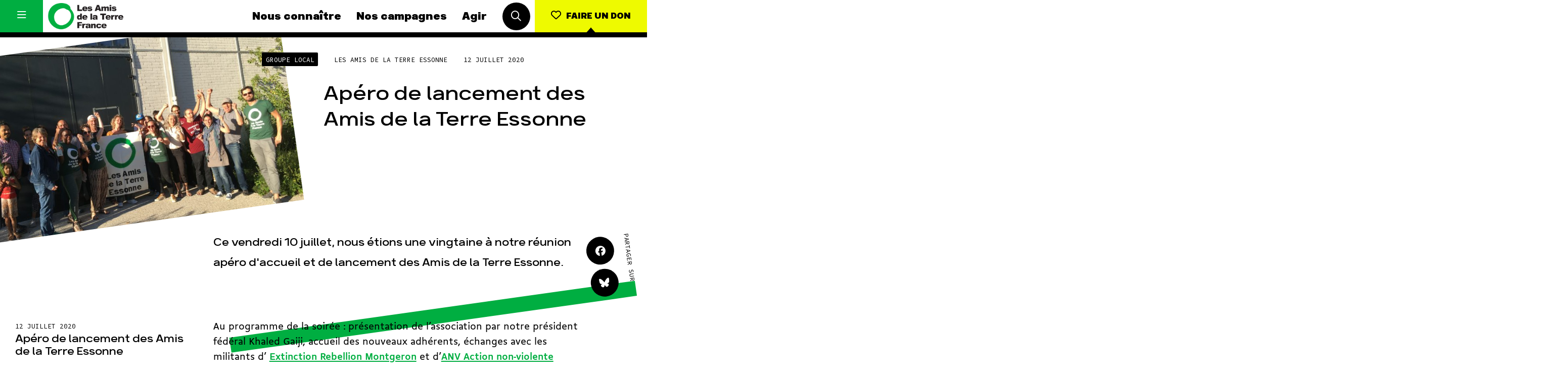

--- FILE ---
content_type: text/html; charset=UTF-8
request_url: https://www.amisdelaterre.org/actu-groupe-local/apero-lancement-amis-terre-essonne/
body_size: 13112
content:
<!DOCTYPE html>
<html lang="fr_FR">
<head>
	<meta charset="UTF-8">
	<meta http-equiv="x-ua-compatible" content="ie=edge">
	<meta name="viewport" content="width=device-width, initial-scale=1, user-scalable=no">

	
<meta name="description" content="Ce vendredi 10 juillet, nous étions une vingtaine à notre réunion apéro d'accueil et de lancement des Amis de la Terre Essonne.">

<title>Apéro de lancement des Amis de la Terre Essonne | Les Amis de la Terre</title>
	<link rel="apple-touch-icon" sizes="180x180" href="/favicon/apple-touch-icon.png">
	<link rel="icon" type="image/png" sizes="32x32" href="/favicon/favicon-32x32.png">
	<link rel="icon" type="image/png" sizes="16x16" href="/favicon/favicon-16x16.png">
	<link rel="manifest" href="/favicon/site.webmanifest">
	<link rel="mask-icon" href="/favicon/safari-pinned-tab.svg" color="#00af40">
	<meta name="msapplication-TileColor" content="#ffffff">
	<meta name="theme-color" content="#ffffff">

	<meta name='robots' content='max-image-preview:large' />
	<style>img:is([sizes="auto" i], [sizes^="auto," i]) { contain-intrinsic-size: 3000px 1500px }</style>
	
<meta property="og:type" content="website"/><meta property="og:url" content="https://www.amisdelaterre.org/actu-groupe-local/apero-lancement-amis-terre-essonne/"/><meta property="og:title" content="Apéro de lancement des Amis de la Terre Essonne"/><meta property="og:description" content="Ce vendredi 10 juillet, nous étions une vingtaine à notre réunion apéro d'accueil et de lancement des Amis de la Terre Essonne."/><meta property="og:image" content="https://www.amisdelaterre.org/wp-content/uploads/2020/07/img-0854-1200x900.jpg"/><meta name="twitter:card" content="summary_large_image"><meta name="twitter:site" content="@APEnvironnement"><meta name="twitter:title" content="Apéro de lancement des Amis de la Terre Essonne"><meta name="twitter:description" content="Ce vendredi 10 juillet, nous étions une vingtaine à notre réunion apéro d'accueil et de lancement des Amis de la Terre Essonne."><meta name="twitter:image" content="https://www.amisdelaterre.org/wp-content/uploads/2020/07/img-0854-1200x900.jpg"><style id='classic-theme-styles-inline-css' type='text/css'>
/*! This file is auto-generated */
.wp-block-button__link{color:#fff;background-color:#32373c;border-radius:9999px;box-shadow:none;text-decoration:none;padding:calc(.667em + 2px) calc(1.333em + 2px);font-size:1.125em}.wp-block-file__button{background:#32373c;color:#fff;text-decoration:none}
</style>
<style id='global-styles-inline-css' type='text/css'>
:root{--wp--preset--aspect-ratio--square: 1;--wp--preset--aspect-ratio--4-3: 4/3;--wp--preset--aspect-ratio--3-4: 3/4;--wp--preset--aspect-ratio--3-2: 3/2;--wp--preset--aspect-ratio--2-3: 2/3;--wp--preset--aspect-ratio--16-9: 16/9;--wp--preset--aspect-ratio--9-16: 9/16;--wp--preset--color--black: #000000;--wp--preset--color--cyan-bluish-gray: #abb8c3;--wp--preset--color--white: #ffffff;--wp--preset--color--pale-pink: #f78da7;--wp--preset--color--vivid-red: #cf2e2e;--wp--preset--color--luminous-vivid-orange: #ff6900;--wp--preset--color--luminous-vivid-amber: #fcb900;--wp--preset--color--light-green-cyan: #7bdcb5;--wp--preset--color--vivid-green-cyan: #00d084;--wp--preset--color--pale-cyan-blue: #8ed1fc;--wp--preset--color--vivid-cyan-blue: #0693e3;--wp--preset--color--vivid-purple: #9b51e0;--wp--preset--gradient--vivid-cyan-blue-to-vivid-purple: linear-gradient(135deg,rgba(6,147,227,1) 0%,rgb(155,81,224) 100%);--wp--preset--gradient--light-green-cyan-to-vivid-green-cyan: linear-gradient(135deg,rgb(122,220,180) 0%,rgb(0,208,130) 100%);--wp--preset--gradient--luminous-vivid-amber-to-luminous-vivid-orange: linear-gradient(135deg,rgba(252,185,0,1) 0%,rgba(255,105,0,1) 100%);--wp--preset--gradient--luminous-vivid-orange-to-vivid-red: linear-gradient(135deg,rgba(255,105,0,1) 0%,rgb(207,46,46) 100%);--wp--preset--gradient--very-light-gray-to-cyan-bluish-gray: linear-gradient(135deg,rgb(238,238,238) 0%,rgb(169,184,195) 100%);--wp--preset--gradient--cool-to-warm-spectrum: linear-gradient(135deg,rgb(74,234,220) 0%,rgb(151,120,209) 20%,rgb(207,42,186) 40%,rgb(238,44,130) 60%,rgb(251,105,98) 80%,rgb(254,248,76) 100%);--wp--preset--gradient--blush-light-purple: linear-gradient(135deg,rgb(255,206,236) 0%,rgb(152,150,240) 100%);--wp--preset--gradient--blush-bordeaux: linear-gradient(135deg,rgb(254,205,165) 0%,rgb(254,45,45) 50%,rgb(107,0,62) 100%);--wp--preset--gradient--luminous-dusk: linear-gradient(135deg,rgb(255,203,112) 0%,rgb(199,81,192) 50%,rgb(65,88,208) 100%);--wp--preset--gradient--pale-ocean: linear-gradient(135deg,rgb(255,245,203) 0%,rgb(182,227,212) 50%,rgb(51,167,181) 100%);--wp--preset--gradient--electric-grass: linear-gradient(135deg,rgb(202,248,128) 0%,rgb(113,206,126) 100%);--wp--preset--gradient--midnight: linear-gradient(135deg,rgb(2,3,129) 0%,rgb(40,116,252) 100%);--wp--preset--font-size--small: 13px;--wp--preset--font-size--medium: 20px;--wp--preset--font-size--large: 36px;--wp--preset--font-size--x-large: 42px;--wp--preset--spacing--20: 0.44rem;--wp--preset--spacing--30: 0.67rem;--wp--preset--spacing--40: 1rem;--wp--preset--spacing--50: 1.5rem;--wp--preset--spacing--60: 2.25rem;--wp--preset--spacing--70: 3.38rem;--wp--preset--spacing--80: 5.06rem;--wp--preset--shadow--natural: 6px 6px 9px rgba(0, 0, 0, 0.2);--wp--preset--shadow--deep: 12px 12px 50px rgba(0, 0, 0, 0.4);--wp--preset--shadow--sharp: 6px 6px 0px rgba(0, 0, 0, 0.2);--wp--preset--shadow--outlined: 6px 6px 0px -3px rgba(255, 255, 255, 1), 6px 6px rgba(0, 0, 0, 1);--wp--preset--shadow--crisp: 6px 6px 0px rgba(0, 0, 0, 1);}:where(.is-layout-flex){gap: 0.5em;}:where(.is-layout-grid){gap: 0.5em;}body .is-layout-flex{display: flex;}.is-layout-flex{flex-wrap: wrap;align-items: center;}.is-layout-flex > :is(*, div){margin: 0;}body .is-layout-grid{display: grid;}.is-layout-grid > :is(*, div){margin: 0;}:where(.wp-block-columns.is-layout-flex){gap: 2em;}:where(.wp-block-columns.is-layout-grid){gap: 2em;}:where(.wp-block-post-template.is-layout-flex){gap: 1.25em;}:where(.wp-block-post-template.is-layout-grid){gap: 1.25em;}.has-black-color{color: var(--wp--preset--color--black) !important;}.has-cyan-bluish-gray-color{color: var(--wp--preset--color--cyan-bluish-gray) !important;}.has-white-color{color: var(--wp--preset--color--white) !important;}.has-pale-pink-color{color: var(--wp--preset--color--pale-pink) !important;}.has-vivid-red-color{color: var(--wp--preset--color--vivid-red) !important;}.has-luminous-vivid-orange-color{color: var(--wp--preset--color--luminous-vivid-orange) !important;}.has-luminous-vivid-amber-color{color: var(--wp--preset--color--luminous-vivid-amber) !important;}.has-light-green-cyan-color{color: var(--wp--preset--color--light-green-cyan) !important;}.has-vivid-green-cyan-color{color: var(--wp--preset--color--vivid-green-cyan) !important;}.has-pale-cyan-blue-color{color: var(--wp--preset--color--pale-cyan-blue) !important;}.has-vivid-cyan-blue-color{color: var(--wp--preset--color--vivid-cyan-blue) !important;}.has-vivid-purple-color{color: var(--wp--preset--color--vivid-purple) !important;}.has-black-background-color{background-color: var(--wp--preset--color--black) !important;}.has-cyan-bluish-gray-background-color{background-color: var(--wp--preset--color--cyan-bluish-gray) !important;}.has-white-background-color{background-color: var(--wp--preset--color--white) !important;}.has-pale-pink-background-color{background-color: var(--wp--preset--color--pale-pink) !important;}.has-vivid-red-background-color{background-color: var(--wp--preset--color--vivid-red) !important;}.has-luminous-vivid-orange-background-color{background-color: var(--wp--preset--color--luminous-vivid-orange) !important;}.has-luminous-vivid-amber-background-color{background-color: var(--wp--preset--color--luminous-vivid-amber) !important;}.has-light-green-cyan-background-color{background-color: var(--wp--preset--color--light-green-cyan) !important;}.has-vivid-green-cyan-background-color{background-color: var(--wp--preset--color--vivid-green-cyan) !important;}.has-pale-cyan-blue-background-color{background-color: var(--wp--preset--color--pale-cyan-blue) !important;}.has-vivid-cyan-blue-background-color{background-color: var(--wp--preset--color--vivid-cyan-blue) !important;}.has-vivid-purple-background-color{background-color: var(--wp--preset--color--vivid-purple) !important;}.has-black-border-color{border-color: var(--wp--preset--color--black) !important;}.has-cyan-bluish-gray-border-color{border-color: var(--wp--preset--color--cyan-bluish-gray) !important;}.has-white-border-color{border-color: var(--wp--preset--color--white) !important;}.has-pale-pink-border-color{border-color: var(--wp--preset--color--pale-pink) !important;}.has-vivid-red-border-color{border-color: var(--wp--preset--color--vivid-red) !important;}.has-luminous-vivid-orange-border-color{border-color: var(--wp--preset--color--luminous-vivid-orange) !important;}.has-luminous-vivid-amber-border-color{border-color: var(--wp--preset--color--luminous-vivid-amber) !important;}.has-light-green-cyan-border-color{border-color: var(--wp--preset--color--light-green-cyan) !important;}.has-vivid-green-cyan-border-color{border-color: var(--wp--preset--color--vivid-green-cyan) !important;}.has-pale-cyan-blue-border-color{border-color: var(--wp--preset--color--pale-cyan-blue) !important;}.has-vivid-cyan-blue-border-color{border-color: var(--wp--preset--color--vivid-cyan-blue) !important;}.has-vivid-purple-border-color{border-color: var(--wp--preset--color--vivid-purple) !important;}.has-vivid-cyan-blue-to-vivid-purple-gradient-background{background: var(--wp--preset--gradient--vivid-cyan-blue-to-vivid-purple) !important;}.has-light-green-cyan-to-vivid-green-cyan-gradient-background{background: var(--wp--preset--gradient--light-green-cyan-to-vivid-green-cyan) !important;}.has-luminous-vivid-amber-to-luminous-vivid-orange-gradient-background{background: var(--wp--preset--gradient--luminous-vivid-amber-to-luminous-vivid-orange) !important;}.has-luminous-vivid-orange-to-vivid-red-gradient-background{background: var(--wp--preset--gradient--luminous-vivid-orange-to-vivid-red) !important;}.has-very-light-gray-to-cyan-bluish-gray-gradient-background{background: var(--wp--preset--gradient--very-light-gray-to-cyan-bluish-gray) !important;}.has-cool-to-warm-spectrum-gradient-background{background: var(--wp--preset--gradient--cool-to-warm-spectrum) !important;}.has-blush-light-purple-gradient-background{background: var(--wp--preset--gradient--blush-light-purple) !important;}.has-blush-bordeaux-gradient-background{background: var(--wp--preset--gradient--blush-bordeaux) !important;}.has-luminous-dusk-gradient-background{background: var(--wp--preset--gradient--luminous-dusk) !important;}.has-pale-ocean-gradient-background{background: var(--wp--preset--gradient--pale-ocean) !important;}.has-electric-grass-gradient-background{background: var(--wp--preset--gradient--electric-grass) !important;}.has-midnight-gradient-background{background: var(--wp--preset--gradient--midnight) !important;}.has-small-font-size{font-size: var(--wp--preset--font-size--small) !important;}.has-medium-font-size{font-size: var(--wp--preset--font-size--medium) !important;}.has-large-font-size{font-size: var(--wp--preset--font-size--large) !important;}.has-x-large-font-size{font-size: var(--wp--preset--font-size--x-large) !important;}
:where(.wp-block-post-template.is-layout-flex){gap: 1.25em;}:where(.wp-block-post-template.is-layout-grid){gap: 1.25em;}
:where(.wp-block-columns.is-layout-flex){gap: 2em;}:where(.wp-block-columns.is-layout-grid){gap: 2em;}
:root :where(.wp-block-pullquote){font-size: 1.5em;line-height: 1.6;}
</style>
<link data-minify="1" rel='stylesheet' id='css-min-css' href='https://www.amisdelaterre.org/wp-content/cache/min/1/wp-content/themes/amis-de-la-terre/app/css/main.min.css?ver=1764065931' type='text/css' media='all' />
<script type="text/javascript" src="https://www.amisdelaterre.org/wp-content/themes/amis-de-la-terre/app/js/vendors/modernizr-custom.js" id="modernizr-js"></script>
<link rel="https://api.w.org/" href="https://www.amisdelaterre.org/wp-json/" /><link rel="canonical" href="https://www.amisdelaterre.org/actu-groupe-local/apero-lancement-amis-terre-essonne/" />
<link rel="alternate" title="oEmbed (JSON)" type="application/json+oembed" href="https://www.amisdelaterre.org/wp-json/oembed/1.0/embed?url=https%3A%2F%2Fwww.amisdelaterre.org%2Factu-groupe-local%2Fapero-lancement-amis-terre-essonne%2F" />
<link rel="alternate" title="oEmbed (XML)" type="text/xml+oembed" href="https://www.amisdelaterre.org/wp-json/oembed/1.0/embed?url=https%3A%2F%2Fwww.amisdelaterre.org%2Factu-groupe-local%2Fapero-lancement-amis-terre-essonne%2F&#038;format=xml" />
    <script>(function(w,d,s,l,i){w[l]=w[l]||[];w[l].push({'gtm.start':
    new Date().getTime(),event:'gtm.js'});var f=d.getElementsByTagName(s)[0],
    j=d.createElement(s),dl=l!='dataLayer'?'&l='+l:'';j.async=true;j.src=
    'https://www.googletagmanager.com/gtm.js?id='+i+dl;f.parentNode.insertBefore(j,f);
    })(window,document,'script','dataLayer','GTM-T4ZGP5V');</script>
<meta name="generator" content="WP Rocket 3.20.0.2" data-wpr-features="wpr_minify_css wpr_preload_links wpr_desktop" /></head>

<body data-rsssl=1 class="wp-singular actu-groupe-local-template-default single single-actu-groupe-local postid-13457 wp-theme-amis-de-la-terre no-touch" >
	<div data-rocket-location-hash="278d68ae0ffa2a9c42f8966e9bd9fc91" id="global">

		<div data-rocket-location-hash="1a1d8434c74704325b672165e864044a" id="title" class="l-bgTitles js-bg-wrap">
			<div data-rocket-location-hash="be5623106d9df45dbb970b851d22b1d9" class="l-bgTitles__wrap js-bg-titles">
				<div class="l-bgTitles__wrap__line js-bg-tag"></div>
				<div class="l-bgTitles__wrap__line t-max js-bg-title-1"></div>
				<div class="l-bgTitles__wrap__line t-max js-bg-title-2"></div>
			</div>
		</div>

		<div id="nav" class="nav js-nav">
	<div class="nav__menu menu">
		<button class="menu__hamburger js-toggle-full-nav">
			<i class="icon1 far fa-bars"></i>
			<i class="icon2 far fa-times"></i>
		</button>
		<div class="menu__core">
			<a href="https://www.amisdelaterre.org" class="menu___logo">
				<img src="https://www.amisdelaterre.org/wp-content/themes/amis-de-la-terre/app/img/logos/amis-terre-france-logo.png">
			</a>
			<nav class="menu___nav">
				<a href="https://www.amisdelaterre.org/nous-connaitre/" class="menu___nav__link navLink">Nous connaître</a><a href="https://www.amisdelaterre.org/nos-campagnes/" class="menu___nav__link navLink">Nos campagnes</a><a href="https://www.amisdelaterre.org/comment-agir/" class="menu___nav__link navLink">Agir</a>			</nav>
			<div class="menu___search">
				<button class="c-roundButton js-toggle-search">
					<i class="far fa-search"></i>
				</button>
			</div>
		</div>
		<div class="menu__cta">
			<a href="https://don.amisdelaterre.org/web2026/" class="c-button -cta -arrow -labelUnder"><i class="far fa-heart"></i><span>Faire un don</span></a>
		</div>
	</div>
	<div class="nav__full js-full-nav">
		<nav class="fullNav has-dark-bg">
    <ul class="fullNav__list navList"><li class="navList__item"><a href="https://www.amisdelaterre.org/nous-connaitre/" class="navLink">Nous connaître</a></li><li class="navList__item"><a href="https://www.amisdelaterre.org/nous-connaitre/une-histoire-des-victoires/" class="navLink -sub">Histoire</a></li><li class="navList__item"><a href="https://www.amisdelaterre.org/nous-connaitre/pour-des-societes-soutenables/" class="navLink -sub">Manifeste</a></li><li class="navList__item"><a href="https://www.amisdelaterre.org/nous-connaitre/nos-missions-et-methodes/" class="navLink -sub">Missions et méthodes</a></li><li class="navList__item"><a href="https://www.amisdelaterre.org/nous-connaitre/nos-valeurs/" class="navLink -sub">Valeurs</a></li><li class="navList__item"><a href="https://www.amisdelaterre.org/nous-connaitre/equipes-et-fonctionnement/" class="navLink -sub">Équipes et fonctionnement</a></li><li class="navList__item"><a href="https://www.amisdelaterre.org/nous-connaitre/le-reseau-amis-de-la-terre/" class="navLink -sub">Le réseau dans le monde</a></li><li class="navList__item"><a href="https://www.amisdelaterre.org/nous-connaitre/nos-allies/" class="navLink -sub">Nos alliés</a></li><li class="navList__item"><a href="https://www.amisdelaterre.org/nous-connaitre/transparence-financiere/" class="navLink -sub">Je soutiens les Amis de la Terre</a></li></ul><ul class="fullNav__list navList"><li class="navList__item"><a href="https://www.amisdelaterre.org/nos-campagnes/" class="navLink">Nos campagnes</a></li><li class="navList__item"><a href="https://www.amisdelaterre.org/campagne/total-rendez-vous-au-tribunal/" class="navLink -sub">Total, rendez-vous au tribunal</a></li><li class="navList__item"><a href="https://www.amisdelaterre.org/campagne/gaz-naturel-grand-enfumage/" class="navLink -sub">Gaz « naturel », le grand enfumage</a></li><li class="navList__item"><a href="https://www.amisdelaterre.org/campagne/mode-une-tendance-destructrice/" class="navLink -sub">Mode : une tendance destructrice</a></li><li class="navList__item"><a href="https://www.amisdelaterre.org/campagne/gaz-mozambique-violence-totale/" class="navLink -sub">Gaz au Mozambique, la violence TOTAL(e)</a></li><li class="navList__item"><a href="https://www.amisdelaterre.org/campagne/business-des-engrais-destructions-en-toute-discretion/" class="navLink -sub">Engrais chimiques : merci et au revoir !</a></li><li class="navList__item"><a href="https://www.amisdelaterre.org/campagne/stop-finance-fossile/" class="navLink -sub">Banques et climat : le compte n’y est pas</a></li><li class="navList__item"><a href="https://www.amisdelaterre.org/nos-campagnes/#autres-campagnes" class="navLink -sub">Nos autres campagnes</a></li></ul><ul class="fullNav__list navList"><li class="navList__item"><a href="https://www.amisdelaterre.org/comment-agir/" class="navLink">Agir</a></li><li class="navList__item"><a href="https://don.amisdelaterre.org/web2026/" class="navLink -sub">Faire un don</a></li><li class="navList__item"><a href="https://www.amisdelaterre.org/comment-agir/groupes-locaux/" class="navLink -sub">S'engager sur le terrain</a></li><li class="navList__item"><a href="https://www.amisdelaterre.org/comment-agir/jagis-dans-les-gestes-du-quotidien/" class="navLink -sub">Agir au quotidien</a></li><li class="navList__item"><a href="https://www.amisdelaterre.org/nos-campagnes/" class="navLink -sub">Soutenir les campagnes</a></li><li class="navList__item"><a href="https://www.amisdelaterre.org/comment-agir/transmettre-patrimoine/" class="navLink -sub">Transmettre tout ou partie de son patrimoine</a></li><li class="navList__item"><a href="https://guides.amisdelaterre.org/" class="navLink -sub">Télécharger gratuitement les guides éco-citoyens</a></li></ul><ul class="fullNav__list navList"><li class="navList__item"><a href="https://www.amisdelaterre.org/nos-thematiques/" class="navLink">Nos thématiques</a></li><li class="navList__item"><a href="https://www.amisdelaterre.org/nos-thematiques/climat-energie/" class="navLink -sub">Climat – Énergie</a></li><li class="navList__item"><a href="https://www.amisdelaterre.org/nos-thematiques/surproduction/" class="navLink -sub">Surproduction</a></li><li class="navList__item"><a href="https://www.amisdelaterre.org/nos-thematiques/agriculture/" class="navLink -sub">Agriculture</a></li><li class="navList__item"><a href="https://www.amisdelaterre.org/nos-thematiques/finances/" class="navLink -sub">Finance</a></li><li class="navList__item"><a href="https://www.amisdelaterre.org/nos-thematiques/impunite-des-multinationales/" class="navLink -sub">Multinationales</a></li><li class="navList__item"><a href="https://www.amisdelaterre.org/nos-thematiques/forets/" class="navLink -sub">Forêts</a></li></ul>

    <a href="https://www.amisdelaterre.org/comment-agir/groupes-locaux/" class="fullNav__list navList -gl">
        <span class="navLink">Groupes locaux</span>
        <p>Les Groupes Locaux des Amis de la Terre agissent au niveau local pour faire bouger les lignes. Vous aussi, vous avez envie de passer à l'action ?</p>
        <p>
            <div class="c-link">
                <div class="c-link__content">
                    <div class="c-link__content__txt">Je m'implique</div>
                </div>
            </div>
        </p>
    </a>

    <ul class="fullNav__list navList -more">
        <li class="navList__item">
							<a href="https://www.amisdelaterre.org/actualites/" class="navLink">Actualités</a>
						</li><li class="navList__item">
							<a href="https://www.amisdelaterre.org/espace-presse/" class="navLink">Espace presse</a>
						</li><li class="navList__item">
							<a href="https://www.amisdelaterre.org/publications/" class="navLink">Publications</a>
						</li><li class="navList__item">
							<a href="https://www.amisdelaterre.org/contact/" class="navLink">Contact</a>
						</li>    </ul>

    <ul class="fullNav__list navList -special">
        <li class="navList__item">
            <a href="https://www.amisdelaterre.org/comment-agir/groupes-locaux/" class="navLink -gl">Groupes locaux</a>
        </li>
    </ul>

</nav>	</div>
	<div class="nav__search js-search">
		<div class="nav__search__button">
			<button class="c-roundButton js-toggle-search"><i class="far fa-times"></i></button>
		</div>
		<div class="nav__search__form searchForm">
			<form method="get" action="https://www.amisdelaterre.org/" class="searchForm__form">
		        <input type="text" class="searchForm__form__input js-search-input" name="s" id="s" value="" required>
			    <button type="submit" name="" class="searchForm__form__submit c-roundButton -cta"><i class="far fa-check"></i></button>
			</form>
			<div class="searchForm__tip">Tapez votre recherche puis appuyez sur la touche entrée de votre clavier</div>
		</div>
	</div>
</div>

		<div data-rocket-location-hash="8a4faebac220f150c7db4bbf30cb2c57" id="main" role="main">

<article data-rocket-location-hash="e418e986dbe2a99cf43f92dfedc3483f" class="l-col">
	<header class="singleHeader">

					<div class="singleHeader__img" style="background-image: url(https://www.amisdelaterre.org/wp-content/uploads/2020/07/img-0854-600x450.jpg);">
				<figure>
					<img data-sizes="auto" data-src="https://www.amisdelaterre.org/wp-content/uploads/2020/07/img-0854-300x300.jpg" data-srcset="https://www.amisdelaterre.org/wp-content/uploads/2020/07/img-0854-600x450.jpg 600w, https://www.amisdelaterre.org/wp-content/uploads/2020/07/img-0854-768x576.jpg 768w, https://www.amisdelaterre.org/wp-content/uploads/2020/07/img-0854-1200x900.jpg 1200w" class="lazyload horizontal" alt="IMG_0854"/>				</figure>
			</div>
		
		<div class="singleHeader__infos">
			<div class="singleHeader__infos__meta">
				<span class="c-metaButton">Groupe local</span><span class="t-meta">Les Amis de la Terre Essonne</span><span class="t-meta">12 juillet 2020</span>			</div>
			<div class="singleHeader__infos__title">
				<h1 class="t-post-title">Apéro de lancement des Amis de la Terre Essonne</h1>
			</div>
		</div>
		<div class="singleHeader__more">
			<div class="singleHeader__more__excerpt">
				<h2 class="t-post-excerpt">
					Ce vendredi 10 juillet, nous étions une vingtaine à notre réunion apéro d'accueil et de lancement des Amis de la Terre Essonne.				</h2>
			</div>
			<div class="singleHeader__more__share">
				<div class="l-share">
					<div class="l-share__buttons">
					<a href="#" class="c-roundButton js-share" data-network="facebook">
						<i class="fab fa-facebook"></i>
					</a>
					<a href="https://bsky.app/intent/compose?text=Apéro de lancement des Amis de la Terre Essonne, https%3A%2F%2Fwww.amisdelaterre.org%2Factu-groupe-local%2Fapero-lancement-amis-terre-essonne%2F" target="_blank" class="c-roundButton">
						<i class="fab fa-bluesky"></i>
					</a>
				</div>
				<div class="l-share__label">
					<span class="t-meta">Partager sur</span>
				</div>
				</div>
			</div>
		</div>
	</header>

  	<div class="l-pageContent l-marginTop">

		<aside class="l-pageContent__aside l-aside js-post-aside">
			<span class="t-meta">12 juillet 2020</span>

			<div class="l-aside__title">
				<div class="t-card-title">Apéro de lancement des Amis de la Terre Essonne</div>
			</div>

			
							<div class="l-aside__item">
					<div class="l-aside__item__title">
						<div class="c-metaButton">Groupe local</div>
						<div class="t-meta"> Essonne</div>
					</div>
					<div class="l-aside__item__content">
						<a href="https://www.amisdelaterre.org/actualites-groupes-locaux/?gl=174" class="c-link">
							<div class="c-link__content">
								<div class="c-link__content__txt">Toutes ses actualités</div>
							</div>
						</a>
						<a href="https://www.amisdelaterre.org/groupe-local/essonne/" class="c-link">
							<div class="c-link__content">
								<div class="c-link__content__txt">Voir sa page</div>
							</div>
						</a>
					</div>
				</div>
				<a class="c-button is-none" href="https://www.amisdelaterre.org/groupe-local/essonne/">Retour au groupe local</a>
			

			

			<div class="l-aside__item -flexRow">
				<div class="t-meta">Partager sur</div>
				<div class="l-aside__item__content">
					<a href="#" class="c-roundButton js-share" data-network="facebook">
						<i class="fab fa-facebook"></i>
					</a>
					<a href="https://bsky.app/intent/compose?text=Apéro de lancement des Amis de la Terre Essonne, https%3A%2F%2Fwww.amisdelaterre.org%2Factu-groupe-local%2Fapero-lancement-amis-terre-essonne%2F" target="_blank" class="c-roundButton">
						<i class="fab fa-bluesky"></i>
					</a>
				</div>
			</div>

		</aside>

		<div class="l-pageContent__main content js-content">
			<p>Au programme de la soirée : présentation de l&#8217;association par notre président fédéral Khaled Gaiji, accueil des nouveaux adhérents, échanges avec les militants d&#8217; <a class="profileLink" href="https://www.facebook.com/XRmontgeron/?__tn__=K-R&amp;eid=ARDfQWzLeGCFSmktUbH-IBOKN-BLRqb1NbPbglK7333SI8PIq4JICJkkgSG22c2HG7-UjodjcylXXeb_&amp;fref=mentions&amp;__xts__%5B0%5D=68.[base64]" data-hovercard="/ajax/hovercard/page.php?id=100419798346504&amp;extragetparams=%7B%22__tn__%22%3A%22%2CdK-R-R%22%2C%22eid%22%3A%22ARDfQWzLeGCFSmktUbH-IBOKN-BLRqb1NbPbglK7333SI8PIq4JICJkkgSG22c2HG7-UjodjcylXXeb_%22%2C%22fref%22%3A%22mentions%22%7D" data-hovercard-prefer-more-content-show="1">Extinction Rebellion Montgeron</a> et d&#8217;<a class="profileLink" href="https://www.facebook.com/anvcop21/?__tn__=K-R&amp;eid=ARCA7xHq92_1iN6VVj-ihPpfhPuJf2i_95Exsajq3SP5o35cGPAGSYOc6yW2vOX_h5m1FxhzfayFIlow&amp;fref=mentions&amp;__xts__%5B0%5D=68.[base64]" data-hovercard="/ajax/hovercard/page.php?id=876198132458513&amp;extragetparams=%7B%22__tn__%22%3A%22%2CdK-R-R%22%2C%22eid%22%3A%22ARCA7xHq92_1iN6VVj-ihPpfhPuJf2i_95Exsajq3SP5o35cGPAGSYOc6yW2vOX_h5m1FxhzfayFIlow%22%2C%22fref%22%3A%22mentions%22%7D" data-hovercard-prefer-more-content-show="1">ANV Action non-violente COP21</a>, préparation du Camp Climat du 28, 29, 30 août prochain à Ris-Orangis et des prochaines actions locales en Essonne.</p>
<p>Si tu as envie de nous rejoindre, ça se passe par là:  <span class="_5mfr"><span class="_6qdm">😄<br />
</span></span></p>
<p><span class="_5mfr"><span class="_6qdm">📌 </span></span><a href="https://framaforms.org/pre-inscription-camp-climat-essonne-1594254768">S&#8217;inscrire au Camp Climat Essonne 2020</a><span class="text_exposed_show">.</span></p>
<p><span class="_5mfr"><span class="_6qdm">📌 </span></span><a href="https://don.amisdelaterre.org/adherer-web/~mon-don?fbclid=IwAR1WxG7bD7zDGD3eC_8oLxytgtFQGhXpveJF05Q71qi1ZBUEcxLotPWbx4A">Adhérer aux Amis de la Terre Essonne</a> (choisir le groupe Essonne)</p>
<p><span class="_5mfr"><span class="_6qdm">📌 <a href="https://7386d6f1.sibforms.com/serve/[base64]">S&#8217;inscrire à notre Newsletter</a>.</span></span></p>
		</div>
	</div>

	
<div class="l-col l-duoCol -oneCol l-marginTop js-lexique-notes">

	
</div>	</article>



	<div class="l-padding -titleTop l-marginBottom js-change-bg"
	 data-bg-color="main"
	 data-title-tag="Groupes locaux"
	 data-title-1="nos"
	 data-title-2="actus"
	>
		<div class="l-col l-slider js-slider">
			<ul class="l-slider__slides js-slides">
									<li class="l-slider__slides__slide">
						<a href="https://www.amisdelaterre.org/actu-groupe-local/manifestation-citoyenne-et-paysanne-a-entrelacs-la-confederation-paysanne/">
							
<article class="c-card  -cover">
	<div class="c-card__meta">
			</div>
			<div class="c-card__img" style="background-image: url(https://www.amisdelaterre.org/wp-content/uploads/2026/01/conf-600x424.png);">
			<img data-sizes="auto" data-src="https://www.amisdelaterre.org/wp-content/uploads/2026/01/conf-300x300.png" data-srcset="https://www.amisdelaterre.org/wp-content/uploads/2026/01/conf-600x424.png 600w, https://www.amisdelaterre.org/wp-content/uploads/2026/01/conf-1200x848.png 1200w, https://www.amisdelaterre.org/wp-content/uploads/2026/01/conf-768x543.png 768w, https://www.amisdelaterre.org/wp-content/uploads/2026/01/conf-1536x1086.png 1536w, https://www.amisdelaterre.org/wp-content/uploads/2026/01/conf.png 2048w" class="lazyload horizontal" alt="conf"/>		</div>
		<div class="c-card__infos">
		<div class="c-card__infos__meta">
			<div class="c-card__infos__meta__type">  Savoie</div>			<div class="c-card__infos__meta__date">10 Jan</div>
		</div>
		<h1 class="c-card__infos__title">Manifestation citoyenne et paysanne à Entrelacs (La Confédération Paysanne)</h1>
	</div>
</article>
						</a>
					</li>
									<li class="l-slider__slides__slide">
						<a href="https://www.amisdelaterre.org/actu-groupe-local/mobilites-le-gers-departement-oublier/">
							
<article class="c-card  -cover">
	<div class="c-card__meta">
			</div>
			<div class="c-card__img" style="background-image: url(https://www.amisdelaterre.org/wp-content/uploads/2026/01/gers-mobilites-600x536.png);">
			<img data-sizes="auto" data-src="https://www.amisdelaterre.org/wp-content/uploads/2026/01/gers-mobilites-300x300.png" data-srcset="https://www.amisdelaterre.org/wp-content/uploads/2026/01/gers-mobilites-600x536.png 600w, https://www.amisdelaterre.org/wp-content/uploads/2026/01/gers-mobilites-768x686.png 768w, https://www.amisdelaterre.org/wp-content/uploads/2026/01/gers-mobilites.png 960w" class="lazyload horizontal" alt="Gers mobilités"/>		</div>
		<div class="c-card__infos">
		<div class="c-card__infos__meta">
			<div class="c-card__infos__meta__type">  Gers</div>			<div class="c-card__infos__meta__date">09 Jan</div>
		</div>
		<h1 class="c-card__infos__title">Mobilités le Gers, département oublier !</h1>
	</div>
</article>
						</a>
					</li>
									<li class="l-slider__slides__slide">
						<a href="https://www.amisdelaterre.org/actu-groupe-local/popex-et-cpat-fermolac-sur-radio-grand-lac/">
							
<article class="c-card  -cover">
	<div class="c-card__meta">
			</div>
			<div class="c-card__img" style="background-image: url(https://www.amisdelaterre.org/wp-content/uploads/2025/02/cpat-page1-600x338.jpg);">
			<img data-sizes="auto" data-src="https://www.amisdelaterre.org/wp-content/uploads/2025/02/cpat-page1-300x300.jpg" data-srcset="https://www.amisdelaterre.org/wp-content/uploads/2025/02/cpat-page1-600x338.jpg 600w, https://www.amisdelaterre.org/wp-content/uploads/2025/02/cpat-page1-768x432.jpg 768w, https://www.amisdelaterre.org/wp-content/uploads/2025/02/cpat-page1.jpg 1200w" class="lazyload horizontal" alt="CPAT-page1"/>		</div>
		<div class="c-card__infos">
		<div class="c-card__infos__meta">
			<div class="c-card__infos__meta__type">  Savoie</div>			<div class="c-card__infos__meta__date">11 Déc</div>
		</div>
		<h1 class="c-card__infos__title">Popex et CPAT/Fermo’lac sur Radio Grand Lac</h1>
	</div>
</article>
						</a>
					</li>
									<li class="l-slider__slides__slide">
						<a href="https://www.amisdelaterre.org/actu-groupe-local/jo2030-un-fiascolympique-resilience-montagne/">
							
<article class="c-card  -cover">
	<div class="c-card__meta">
			</div>
			<div class="c-card__img" style="background-image: url(https://www.amisdelaterre.org/wp-content/uploads/2025/12/jofiasco2030.jpg);">
			<img data-sizes="auto" data-src="https://www.amisdelaterre.org/wp-content/uploads/2025/12/jofiasco2030-300x300.jpg" data-srcset="https://www.amisdelaterre.org/wp-content/uploads/2025/12/jofiasco2030.jpg 600w, https://www.amisdelaterre.org/wp-content/uploads/2025/12/jofiasco2030-300x300.jpg 300w" class="lazyload horizontal" alt="JOFiasco2030"/>		</div>
		<div class="c-card__infos">
		<div class="c-card__infos__meta">
			<div class="c-card__infos__meta__type">  Savoie</div>			<div class="c-card__infos__meta__date">11 Déc</div>
		</div>
		<h1 class="c-card__infos__title">JO2030 – UN FIASCOLYMPIQUE (Résilience Montagne)</h1>
	</div>
</article>
						</a>
					</li>
									<li class="l-slider__slides__slide">
						<a href="https://www.amisdelaterre.org/actu-groupe-local/nucleaire-la-justice-met-un-coup-darret-au-projet-de-deux-epr2-au-bugey-reporterre/">
							
<article class="c-card  -cover">
	<div class="c-card__meta">
			</div>
			<div class="c-card__img" style="background-image: url(https://www.amisdelaterre.org/wp-content/uploads/2025/12/epr-bugey-5-resized-8797bjpg-600x400.webp);">
			<img data-sizes="auto" data-src="https://www.amisdelaterre.org/wp-content/uploads/2025/12/epr-bugey-5-resized-8797bjpg-300x300.webp" data-srcset="https://www.amisdelaterre.org/wp-content/uploads/2025/12/epr-bugey-5-resized-8797bjpg-600x400.webp 600w, https://www.amisdelaterre.org/wp-content/uploads/2025/12/epr-bugey-5-resized-8797bjpg.webp 720w" class="lazyload horizontal" alt="epr_bugey_5_resized-8797b.jpg@"/>		</div>
		<div class="c-card__infos">
		<div class="c-card__infos__meta">
			<div class="c-card__infos__meta__type">  Savoie</div>			<div class="c-card__infos__meta__date">11 Déc</div>
		</div>
		<h1 class="c-card__infos__title">Nucléaire : la justice met un coup d’arrêt au projet de deux EPR2 au Bugey – Reporterre</h1>
	</div>
</article>
						</a>
					</li>
									<li class="l-slider__slides__slide">
						<a href="https://www.amisdelaterre.org/actu-groupe-local/soulevements-au-cinema-du-vigan/">
							
<article class="c-card  -cover">
	<div class="c-card__meta">
			</div>
			<div class="c-card__img" style="background-image: url(https://www.amisdelaterre.org/wp-content/uploads/2025/12/aff-soulevement-424x600.jpg);">
			<img data-sizes="auto" data-src="https://www.amisdelaterre.org/wp-content/uploads/2025/12/aff-soulevement-300x300.jpg" data-srcset="https://www.amisdelaterre.org/wp-content/uploads/2025/12/aff-soulevement-424x600.jpg 424w, https://www.amisdelaterre.org/wp-content/uploads/2025/12/aff-soulevement-768x1087.jpg 768w, https://www.amisdelaterre.org/wp-content/uploads/2025/12/aff-soulevement.jpg 826w" class="lazyload vertical" alt="Aff Soulèvement"/>		</div>
		<div class="c-card__infos">
		<div class="c-card__infos__meta">
			<div class="c-card__infos__meta__type">  Pays Viganais</div>			<div class="c-card__infos__meta__date">07 Déc</div>
		</div>
		<h1 class="c-card__infos__title">« Soulèvements » au cinéma du Vigan</h1>
	</div>
</article>
						</a>
					</li>
									<li class="l-slider__slides__slide">
						<a href="https://www.amisdelaterre.org/actu-groupe-local/communique-de-presse-cine-debat-du-28-11/">
							
<article class="c-card  -cover">
	<div class="c-card__meta">
			</div>
			<div class="c-card__img" style="background-image: url(https://www.amisdelaterre.org/wp-content/uploads/2025/11/flyer-silent-fallout-2811-424x600.jpg);">
			<img data-sizes="auto" data-src="https://www.amisdelaterre.org/wp-content/uploads/2025/11/flyer-silent-fallout-2811-300x300.jpg" data-srcset="https://www.amisdelaterre.org/wp-content/uploads/2025/11/flyer-silent-fallout-2811-424x600.jpg 424w, https://www.amisdelaterre.org/wp-content/uploads/2025/11/flyer-silent-fallout-2811-848x1200.jpg 848w, https://www.amisdelaterre.org/wp-content/uploads/2025/11/flyer-silent-fallout-2811-768x1086.jpg 768w, https://www.amisdelaterre.org/wp-content/uploads/2025/11/flyer-silent-fallout-2811-1086x1536.jpg 1086w, https://www.amisdelaterre.org/wp-content/uploads/2025/11/flyer-silent-fallout-2811.jpg 1414w" class="lazyload vertical" alt="Flyer Silent Fallout_28.11"/>		</div>
		<div class="c-card__infos">
		<div class="c-card__infos__meta">
			<div class="c-card__infos__meta__type">  Drôme</div>			<div class="c-card__infos__meta__date">24 Nov</div>
		</div>
		<h1 class="c-card__infos__title">Communiqué de Presse</h1>
	</div>
</article>
						</a>
					</li>
									<li class="l-slider__slides__slide">
						<a href="https://www.amisdelaterre.org/actu-groupe-local/creation-dun-observatoire-de-la-biodiversite-contre-lextension-de-savoie-technolac-la-motte-servolex/">
							
<article class="c-card  -cover">
	<div class="c-card__meta">
			</div>
			<div class="c-card__img" style="background-image: url(https://www.amisdelaterre.org/wp-content/uploads/2025/10/fermolac-600x340.webp);">
			<img data-sizes="auto" data-src="https://www.amisdelaterre.org/wp-content/uploads/2025/10/fermolac-300x300.webp" data-srcset="https://www.amisdelaterre.org/wp-content/uploads/2025/10/fermolac-600x340.webp 600w, https://www.amisdelaterre.org/wp-content/uploads/2025/10/fermolac-768x435.webp 768w, https://www.amisdelaterre.org/wp-content/uploads/2025/10/fermolac.webp 1200w" class="lazyload horizontal" alt="Fermolac"/>		</div>
		<div class="c-card__infos">
		<div class="c-card__infos__meta">
			<div class="c-card__infos__meta__type">  Savoie</div>			<div class="c-card__infos__meta__date">20 Nov</div>
		</div>
		<h1 class="c-card__infos__title">Création d’un Observatoire de la biodiversité contre l’extension de Savoie Technolac (La Motte Servolex)</h1>
	</div>
</article>
						</a>
					</li>
									<li class="l-slider__slides__slide">
						<a href="https://www.amisdelaterre.org/actu-groupe-local/reunion-publique-eau-potable-vraiment/">
							
<article class="c-card  -cover">
	<div class="c-card__meta">
			</div>
			<div class="c-card__img" style="background-image: url(https://www.amisdelaterre.org/wp-content/uploads/2025/11/eau-600x338.png);">
			<img data-sizes="auto" data-src="https://www.amisdelaterre.org/wp-content/uploads/2025/11/eau-300x300.png" data-srcset="https://www.amisdelaterre.org/wp-content/uploads/2025/11/eau-600x338.png 600w, https://www.amisdelaterre.org/wp-content/uploads/2025/11/eau-1200x675.png 1200w, https://www.amisdelaterre.org/wp-content/uploads/2025/11/eau-768x432.png 768w, https://www.amisdelaterre.org/wp-content/uploads/2025/11/eau.png 1280w" class="lazyload horizontal" alt="eau"/>		</div>
		<div class="c-card__infos">
		<div class="c-card__infos__meta">
			<div class="c-card__infos__meta__type">  Gers</div>			<div class="c-card__infos__meta__date">10 Nov</div>
		</div>
		<h1 class="c-card__infos__title">RÉUNION PUBLIQUE: « EAU POTABLE VRAIMENT ? PFAS, pesticides et santé publique, le cas du Gers &#8230; »</h1>
	</div>
</article>
						</a>
					</li>
									<li class="l-slider__slides__slide">
						<a href="https://www.amisdelaterre.org/actu-groupe-local/petition-stop-aux-publicites-toxiques-sur-le-mobilier-urbain-dijonnais/">
							
<article class="c-card  -cover">
	<div class="c-card__meta">
			</div>
			<div class="c-card__img" style="background-image: url(https://www.amisdelaterre.org/wp-content/uploads/2025/10/bandeau-at21-600x450.jpg);">
			<img data-sizes="auto" data-src="https://www.amisdelaterre.org/wp-content/uploads/2025/10/bandeau-at21-300x300.jpg" data-srcset="https://www.amisdelaterre.org/wp-content/uploads/2025/10/bandeau-at21-600x450.jpg 600w, https://www.amisdelaterre.org/wp-content/uploads/2025/10/bandeau-at21-1200x900.jpg 1200w, https://www.amisdelaterre.org/wp-content/uploads/2025/10/bandeau-at21-768x576.jpg 768w, https://www.amisdelaterre.org/wp-content/uploads/2025/10/bandeau-at21-1536x1152.jpg 1536w, https://www.amisdelaterre.org/wp-content/uploads/2025/10/bandeau-at21-2048x1536.jpg 2048w" class="lazyload horizontal" alt="bandeau-AT21"/>		</div>
		<div class="c-card__infos">
		<div class="c-card__infos__meta">
			<div class="c-card__infos__meta__type">  Côte d'Or</div>			<div class="c-card__infos__meta__date">04 Nov</div>
		</div>
		<h1 class="c-card__infos__title">Pétition : « STOP aux publicités toxiques sur le mobilier urbain dijonnais ! »</h1>
	</div>
</article>
						</a>
					</li>
							</ul>

			<div class="l-slider__controls c-prevNext js-slider-buttons">
	<div class="c-prevNext__pager js-slider-pager">
	</div>
	<div class="c-prevNext__buttons">
		<button class="c-roundButton js-slider-button" data-direction="prev"><i class="far fa-angle-left"></i></button>
		<button class="c-roundButton js-slider-button" data-direction="next"><i class="far fa-angle-right"></i></button>
	</div>
</div>
		</div>

		<div class="l-jump l-center">
			<a href="https://www.amisdelaterre.org/actualites-groupes-locaux/" class="c-button">Toutes nos actualités</a>
		</div>
	</div>



		</div><!-- .main -->

		<footer data-rocket-location-hash="fde134546f3bd82ec7a169aff9f36549" id="footer" class="footer l-paddingBottom has-dark-bg" role="footer">
    <nav class="fullNav has-dark-bg">
    <ul class="fullNav__list navList"><li class="navList__item"><a href="https://www.amisdelaterre.org/nous-connaitre/" class="navLink">Nous connaître</a></li><li class="navList__item"><a href="https://www.amisdelaterre.org/nous-connaitre/une-histoire-des-victoires/" class="navLink -sub">Histoire</a></li><li class="navList__item"><a href="https://www.amisdelaterre.org/nous-connaitre/pour-des-societes-soutenables/" class="navLink -sub">Manifeste</a></li><li class="navList__item"><a href="https://www.amisdelaterre.org/nous-connaitre/nos-missions-et-methodes/" class="navLink -sub">Missions et méthodes</a></li><li class="navList__item"><a href="https://www.amisdelaterre.org/nous-connaitre/nos-valeurs/" class="navLink -sub">Valeurs</a></li><li class="navList__item"><a href="https://www.amisdelaterre.org/nous-connaitre/equipes-et-fonctionnement/" class="navLink -sub">Équipes et fonctionnement</a></li><li class="navList__item"><a href="https://www.amisdelaterre.org/nous-connaitre/le-reseau-amis-de-la-terre/" class="navLink -sub">Le réseau dans le monde</a></li><li class="navList__item"><a href="https://www.amisdelaterre.org/nous-connaitre/nos-allies/" class="navLink -sub">Nos alliés</a></li><li class="navList__item"><a href="https://www.amisdelaterre.org/nous-connaitre/transparence-financiere/" class="navLink -sub">Je soutiens les Amis de la Terre</a></li></ul><ul class="fullNav__list navList"><li class="navList__item"><a href="https://www.amisdelaterre.org/nos-campagnes/" class="navLink">Nos campagnes</a></li><li class="navList__item"><a href="https://www.amisdelaterre.org/campagne/total-rendez-vous-au-tribunal/" class="navLink -sub">Total, rendez-vous au tribunal</a></li><li class="navList__item"><a href="https://www.amisdelaterre.org/campagne/gaz-naturel-grand-enfumage/" class="navLink -sub">Gaz « naturel », le grand enfumage</a></li><li class="navList__item"><a href="https://www.amisdelaterre.org/campagne/mode-une-tendance-destructrice/" class="navLink -sub">Mode : une tendance destructrice</a></li><li class="navList__item"><a href="https://www.amisdelaterre.org/campagne/gaz-mozambique-violence-totale/" class="navLink -sub">Gaz au Mozambique, la violence TOTAL(e)</a></li><li class="navList__item"><a href="https://www.amisdelaterre.org/campagne/business-des-engrais-destructions-en-toute-discretion/" class="navLink -sub">Engrais chimiques : merci et au revoir !</a></li><li class="navList__item"><a href="https://www.amisdelaterre.org/campagne/stop-finance-fossile/" class="navLink -sub">Banques et climat : le compte n’y est pas</a></li><li class="navList__item"><a href="https://www.amisdelaterre.org/nos-campagnes/#autres-campagnes" class="navLink -sub">Nos autres campagnes</a></li></ul><ul class="fullNav__list navList"><li class="navList__item"><a href="https://www.amisdelaterre.org/comment-agir/" class="navLink">Agir</a></li><li class="navList__item"><a href="https://don.amisdelaterre.org/web2026/" class="navLink -sub">Faire un don</a></li><li class="navList__item"><a href="https://www.amisdelaterre.org/comment-agir/groupes-locaux/" class="navLink -sub">S'engager sur le terrain</a></li><li class="navList__item"><a href="https://www.amisdelaterre.org/comment-agir/jagis-dans-les-gestes-du-quotidien/" class="navLink -sub">Agir au quotidien</a></li><li class="navList__item"><a href="https://www.amisdelaterre.org/nos-campagnes/" class="navLink -sub">Soutenir les campagnes</a></li><li class="navList__item"><a href="https://www.amisdelaterre.org/comment-agir/transmettre-patrimoine/" class="navLink -sub">Transmettre tout ou partie de son patrimoine</a></li><li class="navList__item"><a href="https://guides.amisdelaterre.org/" class="navLink -sub">Télécharger gratuitement les guides éco-citoyens</a></li></ul><ul class="fullNav__list navList"><li class="navList__item"><a href="https://www.amisdelaterre.org/nos-thematiques/" class="navLink">Nos thématiques</a></li><li class="navList__item"><a href="https://www.amisdelaterre.org/nos-thematiques/climat-energie/" class="navLink -sub">Climat – Énergie</a></li><li class="navList__item"><a href="https://www.amisdelaterre.org/nos-thematiques/surproduction/" class="navLink -sub">Surproduction</a></li><li class="navList__item"><a href="https://www.amisdelaterre.org/nos-thematiques/agriculture/" class="navLink -sub">Agriculture</a></li><li class="navList__item"><a href="https://www.amisdelaterre.org/nos-thematiques/finances/" class="navLink -sub">Finance</a></li><li class="navList__item"><a href="https://www.amisdelaterre.org/nos-thematiques/impunite-des-multinationales/" class="navLink -sub">Multinationales</a></li><li class="navList__item"><a href="https://www.amisdelaterre.org/nos-thematiques/forets/" class="navLink -sub">Forêts</a></li></ul>

    <a href="https://www.amisdelaterre.org/comment-agir/groupes-locaux/" class="fullNav__list navList -gl">
        <span class="navLink">Groupes locaux</span>
        <p>Les Groupes Locaux des Amis de la Terre agissent au niveau local pour faire bouger les lignes. Vous aussi, vous avez envie de passer à l'action ?</p>
        <p>
            <div class="c-link">
                <div class="c-link__content">
                    <div class="c-link__content__txt">Je m'implique</div>
                </div>
            </div>
        </p>
    </a>

    <ul class="fullNav__list navList -more">
        <li class="navList__item">
							<a href="https://www.amisdelaterre.org/actualites/" class="navLink">Actualités</a>
						</li><li class="navList__item">
							<a href="https://www.amisdelaterre.org/espace-presse/" class="navLink">Espace presse</a>
						</li><li class="navList__item">
							<a href="https://www.amisdelaterre.org/publications/" class="navLink">Publications</a>
						</li><li class="navList__item">
							<a href="https://www.amisdelaterre.org/contact/" class="navLink">Contact</a>
						</li>    </ul>

    <ul class="fullNav__list navList -special">
        <li class="navList__item">
            <a href="https://www.amisdelaterre.org/comment-agir/groupes-locaux/" class="navLink -gl">Groupes locaux</a>
        </li>
    </ul>

</nav>    <div data-rocket-location-hash="9243e8a3b5a2a3bf660915eed7a58899" class="footer__more">
        <div class="footer__more__item">
            <form id="abonnement-newsletter" name="abonnement-newsletter" class="footerForm js-validate-form" action="https://my.brevo.com/users/subscribeembed/js_id/1tt0c/id/1" method="POST">
                <input type="hidden" name="js_id" id="js_id" value="1tt0c">
                <input type="hidden" name="from_url" id="from_url" value="yes">
                <input type="hidden" name="hdn_email_txt" id="hdn_email_txt" value="">
                <input type="hidden" name="sib_simple" value="simple">
                <input type="hidden" name="sib_forward_url" value="https://www.amisdelaterre.org/redirection-inscription/" id="sib_forward_url">

                <div class="footerForm__input c-input">
                    <input type="email" class="c-input__field" value="" name="email" name="email" required>
                    <label class="c-input__label" for="email">Abonnement newsletter <span class="i-required">•</span></label>
                </div>
                <div class="footerForm__submit">
                    <button type="submit" class="c-roundButton -cta" data-editfield="subscribe"><i class="far fa-check"></i></button>
                </div>
                <div class="captcha forms-builder-group" style="display: none;">
                    <div class="row">
                        <div id="gcaptcha" style="transform: scale(1); margin-left: 0px;"></div>
                    </div>
                </div>
            </form>
        </div>
        <div class="footer__more__item">
            <a href="https://www.facebook.com/amisdelaterrefrance" target="_blank" class="c-roundButton"><i class="fa-brands fa-facebook"></i></a>
            <a href="https://bsky.app/profile/amisdelaterre.org" target="_blank" class="c-roundButton"><i class="fa-brands fa-bluesky"></i></a>
            <a href="https://www.linkedin.com/company/les-amis-de-la-terre-france" target="_blank" class="c-roundButton"><i class="fa-brands fa-linkedin"></i></a>
            <a href="https://www.youtube.com/user/AmisdelaTerreFrance" target="_blank" class="c-roundButton"><i class="fa-brands fa-youtube"></i></a>
            <a href="https://www.instagram.com/amisdelaterrefr/" target="_blank" class="c-roundButton"><i class="fa-brands fa-instagram"></i></a>
        </div>
        <div class="footer__more__item">
            <a href="#global" class="c-button" type="button">Retour en haut</a>
        </div>
    </div>
    <div data-rocket-location-hash="4dcfc70aef67fc68f3463134ccbf582c" class="footer__footer l-marginTop">
        <a href="https://www.amisdelaterre.org/mentions-legales/" class="navLink -hover">Mentions légales</a>
        <a href="https://www.amisdelaterre.org/recrutement/" target="_blank" class="footer__footer__intranet navLink -hover">Recrutement</a>
        <span class="footer__footer__fluxi navLink">Réalisé par <a href="https://thibautcaroli.fr" target="_blank">Thibaut Caroli</a> et <a href="https://yannrolland.com/" target="_blank">Yann Rolland</a></span>
    </div>
</footer>				
		<link data-minify="1" rel="stylesheet" href="https://www.amisdelaterre.org/wp-content/cache/min/1/wp-content/themes/amis-de-la-terre/app/css/fontawesome.min.css?ver=1764065931" media="print" onload="this.media='all'">

		</div><!-- .global -->

		<script type="speculationrules">
{"prefetch":[{"source":"document","where":{"and":[{"href_matches":"\/*"},{"not":{"href_matches":["\/wp-*.php","\/wp-admin\/*","\/wp-content\/uploads\/*","\/wp-content\/*","\/wp-content\/plugins\/*","\/wp-content\/themes\/amis-de-la-terre\/*","\/*\\?(.+)"]}},{"not":{"selector_matches":"a[rel~=\"nofollow\"]"}},{"not":{"selector_matches":".no-prefetch, .no-prefetch a"}}]},"eagerness":"conservative"}]}
</script>
<script type="text/javascript" id="rocket-browser-checker-js-after">
/* <![CDATA[ */
"use strict";var _createClass=function(){function defineProperties(target,props){for(var i=0;i<props.length;i++){var descriptor=props[i];descriptor.enumerable=descriptor.enumerable||!1,descriptor.configurable=!0,"value"in descriptor&&(descriptor.writable=!0),Object.defineProperty(target,descriptor.key,descriptor)}}return function(Constructor,protoProps,staticProps){return protoProps&&defineProperties(Constructor.prototype,protoProps),staticProps&&defineProperties(Constructor,staticProps),Constructor}}();function _classCallCheck(instance,Constructor){if(!(instance instanceof Constructor))throw new TypeError("Cannot call a class as a function")}var RocketBrowserCompatibilityChecker=function(){function RocketBrowserCompatibilityChecker(options){_classCallCheck(this,RocketBrowserCompatibilityChecker),this.passiveSupported=!1,this._checkPassiveOption(this),this.options=!!this.passiveSupported&&options}return _createClass(RocketBrowserCompatibilityChecker,[{key:"_checkPassiveOption",value:function(self){try{var options={get passive(){return!(self.passiveSupported=!0)}};window.addEventListener("test",null,options),window.removeEventListener("test",null,options)}catch(err){self.passiveSupported=!1}}},{key:"initRequestIdleCallback",value:function(){!1 in window&&(window.requestIdleCallback=function(cb){var start=Date.now();return setTimeout(function(){cb({didTimeout:!1,timeRemaining:function(){return Math.max(0,50-(Date.now()-start))}})},1)}),!1 in window&&(window.cancelIdleCallback=function(id){return clearTimeout(id)})}},{key:"isDataSaverModeOn",value:function(){return"connection"in navigator&&!0===navigator.connection.saveData}},{key:"supportsLinkPrefetch",value:function(){var elem=document.createElement("link");return elem.relList&&elem.relList.supports&&elem.relList.supports("prefetch")&&window.IntersectionObserver&&"isIntersecting"in IntersectionObserverEntry.prototype}},{key:"isSlowConnection",value:function(){return"connection"in navigator&&"effectiveType"in navigator.connection&&("2g"===navigator.connection.effectiveType||"slow-2g"===navigator.connection.effectiveType)}}]),RocketBrowserCompatibilityChecker}();
/* ]]> */
</script>
<script type="text/javascript" id="rocket-preload-links-js-extra">
/* <![CDATA[ */
var RocketPreloadLinksConfig = {"excludeUris":"\/communique-presse\/intimidations-en-ouganda-et-tanzanie-nouvel-outil-denquete-et-audition-au-senat-du-defenseur-des-droits-humains-maxwell-atuhura\/|\/espace-presse\/|\/(?:.+\/)?feed(?:\/(?:.+\/?)?)?$|\/(?:.+\/)?embed\/|\/(index.php\/)?(.*)wp-json(\/.*|$)|\/refer\/|\/go\/|\/recommend\/|\/recommends\/","usesTrailingSlash":"1","imageExt":"jpg|jpeg|gif|png|tiff|bmp|webp|avif|pdf|doc|docx|xls|xlsx|php","fileExt":"jpg|jpeg|gif|png|tiff|bmp|webp|avif|pdf|doc|docx|xls|xlsx|php|html|htm","siteUrl":"https:\/\/www.amisdelaterre.org","onHoverDelay":"100","rateThrottle":"3"};
/* ]]> */
</script>
<script type="text/javascript" id="rocket-preload-links-js-after">
/* <![CDATA[ */
(function() {
"use strict";var r="function"==typeof Symbol&&"symbol"==typeof Symbol.iterator?function(e){return typeof e}:function(e){return e&&"function"==typeof Symbol&&e.constructor===Symbol&&e!==Symbol.prototype?"symbol":typeof e},e=function(){function i(e,t){for(var n=0;n<t.length;n++){var i=t[n];i.enumerable=i.enumerable||!1,i.configurable=!0,"value"in i&&(i.writable=!0),Object.defineProperty(e,i.key,i)}}return function(e,t,n){return t&&i(e.prototype,t),n&&i(e,n),e}}();function i(e,t){if(!(e instanceof t))throw new TypeError("Cannot call a class as a function")}var t=function(){function n(e,t){i(this,n),this.browser=e,this.config=t,this.options=this.browser.options,this.prefetched=new Set,this.eventTime=null,this.threshold=1111,this.numOnHover=0}return e(n,[{key:"init",value:function(){!this.browser.supportsLinkPrefetch()||this.browser.isDataSaverModeOn()||this.browser.isSlowConnection()||(this.regex={excludeUris:RegExp(this.config.excludeUris,"i"),images:RegExp(".("+this.config.imageExt+")$","i"),fileExt:RegExp(".("+this.config.fileExt+")$","i")},this._initListeners(this))}},{key:"_initListeners",value:function(e){-1<this.config.onHoverDelay&&document.addEventListener("mouseover",e.listener.bind(e),e.listenerOptions),document.addEventListener("mousedown",e.listener.bind(e),e.listenerOptions),document.addEventListener("touchstart",e.listener.bind(e),e.listenerOptions)}},{key:"listener",value:function(e){var t=e.target.closest("a"),n=this._prepareUrl(t);if(null!==n)switch(e.type){case"mousedown":case"touchstart":this._addPrefetchLink(n);break;case"mouseover":this._earlyPrefetch(t,n,"mouseout")}}},{key:"_earlyPrefetch",value:function(t,e,n){var i=this,r=setTimeout(function(){if(r=null,0===i.numOnHover)setTimeout(function(){return i.numOnHover=0},1e3);else if(i.numOnHover>i.config.rateThrottle)return;i.numOnHover++,i._addPrefetchLink(e)},this.config.onHoverDelay);t.addEventListener(n,function e(){t.removeEventListener(n,e,{passive:!0}),null!==r&&(clearTimeout(r),r=null)},{passive:!0})}},{key:"_addPrefetchLink",value:function(i){return this.prefetched.add(i.href),new Promise(function(e,t){var n=document.createElement("link");n.rel="prefetch",n.href=i.href,n.onload=e,n.onerror=t,document.head.appendChild(n)}).catch(function(){})}},{key:"_prepareUrl",value:function(e){if(null===e||"object"!==(void 0===e?"undefined":r(e))||!1 in e||-1===["http:","https:"].indexOf(e.protocol))return null;var t=e.href.substring(0,this.config.siteUrl.length),n=this._getPathname(e.href,t),i={original:e.href,protocol:e.protocol,origin:t,pathname:n,href:t+n};return this._isLinkOk(i)?i:null}},{key:"_getPathname",value:function(e,t){var n=t?e.substring(this.config.siteUrl.length):e;return n.startsWith("/")||(n="/"+n),this._shouldAddTrailingSlash(n)?n+"/":n}},{key:"_shouldAddTrailingSlash",value:function(e){return this.config.usesTrailingSlash&&!e.endsWith("/")&&!this.regex.fileExt.test(e)}},{key:"_isLinkOk",value:function(e){return null!==e&&"object"===(void 0===e?"undefined":r(e))&&(!this.prefetched.has(e.href)&&e.origin===this.config.siteUrl&&-1===e.href.indexOf("?")&&-1===e.href.indexOf("#")&&!this.regex.excludeUris.test(e.href)&&!this.regex.images.test(e.href))}}],[{key:"run",value:function(){"undefined"!=typeof RocketPreloadLinksConfig&&new n(new RocketBrowserCompatibilityChecker({capture:!0,passive:!0}),RocketPreloadLinksConfig).init()}}]),n}();t.run();
}());
/* ]]> */
</script>
<script type="text/javascript" src="https://www.amisdelaterre.org/wp-content/themes/amis-de-la-terre/app/js/full.min.js" id="js-full-js"></script>

    <noscript><iframe src="https://www.googletagmanager.com/ns.html?id=GTM-T4ZGP5V"
height="0" width="0" style="display:none;visibility:hidden"></iframe></noscript>


		<script>var rocket_beacon_data = {"ajax_url":"https:\/\/www.amisdelaterre.org\/wp-admin\/admin-ajax.php","nonce":"67489aadff","url":"https:\/\/www.amisdelaterre.org\/actu-groupe-local\/apero-lancement-amis-terre-essonne","is_mobile":false,"width_threshold":1600,"height_threshold":700,"delay":500,"debug":null,"status":{"atf":true,"lrc":true,"preconnect_external_domain":true},"elements":"img, video, picture, p, main, div, li, svg, section, header, span","lrc_threshold":1800,"preconnect_external_domain_elements":["link","script","iframe"],"preconnect_external_domain_exclusions":["static.cloudflareinsights.com","rel=\"profile\"","rel=\"preconnect\"","rel=\"dns-prefetch\"","rel=\"icon\""]}</script><script data-name="wpr-wpr-beacon" src='https://www.amisdelaterre.org/wp-content/plugins/wp-rocket/assets/js/wpr-beacon.min.js' async></script></body>

		</html>
<!-- This website is like a Rocket, isn't it? Performance optimized by WP Rocket. Learn more: https://wp-rocket.me - Debug: cached@1768801811 -->

--- FILE ---
content_type: text/css; charset=utf-8
request_url: https://www.amisdelaterre.org/wp-content/cache/min/1/wp-content/themes/amis-de-la-terre/app/css/main.min.css?ver=1764065931
body_size: 25427
content:
@import url(https://fonts.googleapis.com/css?family=Source+Code+Pro&display=swap);#main:after,.c-adminTools,.c-card.-cover .c-card__img:after,.c-card.-cover .c-card__infos,.c-cornerPopup,.c-fitvid,.c-gallery__images__slides,.c-microCard__img,.c-note.is-muted,.campagneNav,.campagneNav__content__cta a [class*=fa-],.fitvid,.fitvids,.l-grid__item,.l-pageCTA,.l-pageContent__aside,.l-pageContent__main,.l-pagePubli__cover,.l-themesGrid__item__img,.nav,.nav__full,.objectfit .c-card__img img,.objectfit .c-roundCard__img img,.transition{-webkit-transition-delay:0s;transition-delay:0s;-webkit-transition-duration:.2s;transition-duration:.2s;-webkit-transition-property:all;transition-property:all;-webkit-transition-timing-function:cubic-bezier(.86,0,.07,1);transition-timing-function:cubic-bezier(.86,0,.07,1)}.c-breadcrumbs,.c-gallery__images__slides,.campagnesGrid,.l-paginatedList__list,.l-slider__slides,.list-reset{list-style:none;margin:0;padding:0}.is-none{display:none!important}.c-main{color:#00ae41!important}.bg-main,.pseudo-bg-main:before{background-color:#00ae41!important}.c-accent{color:#eefa00!important}.bg-accent,.pseudo-bg-accent:before{background-color:#eefa00!important}.c-dark{color:#000!important}.bg-dark,.pseudo-bg-dark:before{background-color:#000!important}.c-light{color:#f7f7f7!important}.bg-light,.pseudo-bg-light:before{background-color:#f7f7f7!important}.c-txt{color:#000!important}.bg-txt,.pseudo-bg-txt:before{background-color:#000!important}.c-valid{color:#00ae41!important}.bg-valid,.pseudo-bg-valid:before{background-color:#00ae41!important}.c-error{color:#ec3e1f!important}.bg-error,.pseudo-bg-error:before{background-color:#ec3e1f!important}.c-facebook{color:#3b5998!important}.bg-facebook,.pseudo-bg-facebook:before{background-color:#3b5998!important}.c-twitter{color:#1da1f2!important}.bg-twitter,.pseudo-bg-twitter:before{background-color:#1da1f2!important}.c-linkedin{color:#0077b5!important}.bg-linkedin,.pseudo-bg-linkedin:before{background-color:#0077b5!important}.c-youtube{color:#cd201f!important}.bg-youtube,.pseudo-bg-youtube:before{background-color:#cd201f!important}.c-white{color:#fff!important}.bg-white,.pseudo-bg-white:before{background-color:#fff!important}.c-white-main-bg-dark{color:#fff;-webkit-transition:all .2s cubic-bezier(.445,.05,.55,.95);transition:all .2s cubic-bezier(.445,.05,.55,.95)}#title[data-bg-color=dark]~#main .c-white-main-bg-dark{color:#00ae41}.c-dark-white-bg-dark{color:#000;-webkit-transition:all .2s cubic-bezier(.445,.05,.55,.95);transition:all .2s cubic-bezier(.445,.05,.55,.95)}#title[data-bg-color=dark]~#main .c-dark-white-bg-dark{color:#fff}.c-dark-white-bg-main{color:#000;-webkit-transition:all .2s cubic-bezier(.445,.05,.55,.95);transition:all .2s cubic-bezier(.445,.05,.55,.95)}#title[data-bg-color=main]~#main .c-dark-white-bg-main{color:#fff}.bg-white-main-bg-dark{background-color:#fff;-webkit-transition:all .2s cubic-bezier(.445,.05,.55,.95);transition:all .2s cubic-bezier(.445,.05,.55,.95)}#title[data-bg-color=dark]~#main .bg-white-main-bg-dark{background-color:#00ae41}.bg-main-transparent-bg-main{background-color:#00ae41;-webkit-transition:all .2s cubic-bezier(.445,.05,.55,.95);transition:all .2s cubic-bezier(.445,.05,.55,.95)}#title[data-bg-color=main]~#main .bg-main-transparent-bg-main{background-color:transparent}.bg-main-white-bg-white{background-color:#00ae41;-webkit-transition:all .2s cubic-bezier(.445,.05,.55,.95);transition:all .2s cubic-bezier(.445,.05,.55,.95)}#title[data-bg-color=white]~#main .bg-main-white-bg-white{background-color:transparent}.t-deco--none{text-decoration:none!important}.t--bt,.t--h{font-family:breul,sans-serif!important}.t--p{font-family:gemeli,sans-serif!important}.t--uppercase{text-transform:uppercase!important}.t--lowercase{text-transform:lowercase!important}.t-align--l{text-align:left!important}.t-align--r{text-align:right!important}.t-align--c{text-align:center!important}.t-fw--400{font-weight:400!important}.t-fw--700{font-weight:700!important}.t-fw--900{font-weight:900!important}[class*="show@"]{display:none}@media screen and (min-width:520px){.show\@small{display:block}}@media screen and (min-width:760px){.show\@medium{display:block}}@media screen and (min-width:1000px){.show\@large{display:block}}@media screen and (min-width:1200px){.show\@xlarge{display:block}}@media screen and (min-width:760px){.hide\@medium{display:none!important}}@media screen and (min-width:1000px){.hide\@large{display:none!important}}@media screen and (min-width:1200px){.hide\@xlarge{display:none!important}}body{margin:0;padding:0}button,input,select,textarea{background-color:transparent;border:0;-webkit-box-shadow:none;box-shadow:none;font-family:inherit;font-size:100%;outline:0}img{color:#000;display:block;max-width:100%}svg{max-height:100%}a{outline:0;text-decoration:none}button{cursor:pointer}html{-webkit-box-sizing:border-box;box-sizing:border-box}*,:after,:before{-webkit-box-sizing:inherit;box-sizing:inherit}html{overflow-x:hidden;scroll-behavior:smooth}html.main-overlay,html.menu-is-open,html.no-scroll{overflow-y:hidden}html.main-overlay #main{z-index:10}html.main-overlay #main:after{opacity:1;visibility:visible}#global{-webkit-box-orient:vertical;-webkit-box-direction:normal;display:-webkit-box;display:-ms-flexbox;display:flex;-ms-flex-direction:column;flex-direction:column;min-height:100vh;position:relative}body.safari #global{overflow-x:hidden}#title{height:100%;left:0;position:fixed;top:0;width:100%;z-index:1}#main{position:relative;z-index:3}#main:after{background:rgba(0,0,0,.3);content:"";height:100%;left:0;opacity:0;position:fixed;top:0;visibility:hidden;width:100%}#nav{position:sticky;top:0;width:100%;z-index:5}#footer{position:relative;z-index:4}#footer--under{z-index:2}@font-face{font-display:swap;font-family:breul;font-style:normal;font-weight:900;src:url(../../../../../../../../themes/amis-de-la-terre/app/fonts/breul/black/BreulGroteskA-Black.eot);src:url(../../../../../../../../themes/amis-de-la-terre/app/fonts/breul/black/BreulGroteskA-Black.eot?#iefix) format("embedded-opentype"),url(../../../../../../../../themes/amis-de-la-terre/app/fonts/breul/black/BreulGroteskA-Black.ttf) format("truetype"),url(../../../../../../../../themes/amis-de-la-terre/app/fonts/breul/black/BreulGroteskA-Black.woff) format("woff"),url(../../../../../../../../themes/amis-de-la-terre/app/fonts/breul/black/BreulGroteskA-Black.svg) format("svg")}@font-face{font-display:swap;font-family:breul;font-style:normal;font-weight:400;src:url(../../../../../../../../themes/amis-de-la-terre/app/fonts/breul/light/BreulGroteskA-Light.eot);src:url(../../../../../../../../themes/amis-de-la-terre/app/fonts/breul/light/BreulGroteskA-Light.eot?#iefix) format("embedded-opentype"),url(../../../../../../../../themes/amis-de-la-terre/app/fonts/breul/light/BreulGroteskA-Light.ttf) format("truetype"),url(../../../../../../../../themes/amis-de-la-terre/app/fonts/breul/light/BreulGroteskA-Light.woff) format("woff"),url(../../../../../../../../themes/amis-de-la-terre/app/fonts/breul/light/BreulGroteskA-Light.svg) format("svg")}@font-face{font-display:swap;font-family:gemeli;font-style:normal;font-weight:400;src:url(../../../../../../../../themes/amis-de-la-terre/app/fonts/gemeli/GemeliWeb-Regular.eot);src:url(../../../../../../../../themes/amis-de-la-terre/app/fonts/gemeli/GemeliWeb-Regular.eot?#iefix) format("embedded-opentype"),url(../../../../../../../../themes/amis-de-la-terre/app/fonts/gemeli/GemeliWeb-Regular.woff) format("woff")}@font-face{font-display:swap;font-family:gemeli;font-style:italic;font-weight:400;src:url(../../../../../../../../themes/amis-de-la-terre/app/fonts/gemeli/GemeliWeb-Italic.eot);src:url(../../../../../../../../themes/amis-de-la-terre/app/fonts/gemeli/GemeliWeb-Italic.eot?#iefix) format("embedded-opentype"),url(../../../../../../../../themes/amis-de-la-terre/app/fonts/gemeli/GemeliWeb-Italic.woff) format("woff")}@font-face{font-display:swap;font-family:gemeli;font-style:normal;font-weight:700;src:url(../../../../../../../../themes/amis-de-la-terre/app/fonts/gemeli/GemeliWeb-Bold.eot);src:url(../../../../../../../../themes/amis-de-la-terre/app/fonts/gemeli/GemeliWeb-Bold.eot?#iefix) format("embedded-opentype"),url(../../../../../../../../themes/amis-de-la-terre/app/fonts/gemeli/GemeliWeb-Bold.woff) format("woff")}@font-face{font-display:swap;font-family:gemeli;font-style:italic;font-weight:700;src:url(../../../../../../../../themes/amis-de-la-terre/app/fonts/gemeli/GemeliWeb-BoldItalic.eot);src:url(../../../../../../../../themes/amis-de-la-terre/app/fonts/gemeli/GemeliWeb-BoldItalic.eot?#iefix) format("embedded-opentype"),url(../../../../../../../../themes/amis-de-la-terre/app/fonts/gemeli/GemeliWeb-BoldItalic.woff) format("woff")}html{-webkit-font-smoothing:antialiased;-moz-osx-font-smoothing:grayscale;color:#000;font-family:gemeli,sans-serif;font-size:16px;line-height:1.3}@media screen and (min-width:320px){html{font-size:calc(14.64407px + .42373vw)}}@media screen and (min-width:1500px){html{font-size:21px}}h1,h2,h3,h4,h5,h6,p{margin:1.8em 0 0}h1:first-child,h2:first-child,h3:first-child,h4:first-child,h5:first-child,h6:first-child,p:first-child{margin-top:0}.hMAX{font-size:2.7rem}@media screen and (min-width:520px){.hMAX{font-size:3.2rem}}@media screen and (min-width:760px){.hMAX{font-size:6.22rem}}@media screen and (min-width:1000px){.hMAX{font-size:7.63rem}}.campagneHeader__main__intro__title,.h0,.l-pageHeader__wrap__title,.searchForm__form__input,.t-page-title{font-size:1.802rem}@media screen and (min-width:760px){.campagneHeader__main__intro__title,.h0,.l-pageHeader__wrap__title,.searchForm__form__input,.t-page-title{font-size:3.111rem}}@media screen and (min-width:1000px){.campagneHeader__main__intro__title,.h0,.l-pageHeader__wrap__title,.searchForm__form__input,.t-page-title{font-size:3.6615rem}}.c-blockquote:not(.-author) .c-blockquote__wrap,.h1,.l-pagePubli__content__header__title,.t-post-title,h1{font-size:1.7088rem}@media screen and (min-width:760px){.c-blockquote:not(.-author) .c-blockquote__wrap,.h1,.l-pagePubli__content__header__title,.t-post-title,h1{font-size:2.0736rem}}@media screen and (min-width:1000px){.c-blockquote:not(.-author) .c-blockquote__wrap,.h1,.l-pagePubli__content__header__title,.t-post-title,h1{font-size:2.3436rem}}.c-blockquote__wrap__quote,.c-blockquote__wrap__txt__quote,.c-contact__name__fat,.c-cornerPopup:has(.c-cornerPopup__banner) .c-cornerPopup__title,.c-focus__content__title,.c-lineCard.-campagne .c-lineCard__infos__title,.c-roundCard__infos__title,.c-section__title,.c-spliter__txt,.content>h3,.h2,.searchResults__number,.t-card-title-fat,.t-content-title,h2{font-size:1.266rem}@media screen and (min-width:760px){.c-blockquote__wrap__quote,.c-blockquote__wrap__txt__quote,.c-contact__name__fat,.c-cornerPopup:has(.c-cornerPopup__banner) .c-cornerPopup__title,.c-focus__content__title,.c-lineCard.-campagne .c-lineCard__infos__title,.c-roundCard__infos__title,.c-section__title,.c-spliter__txt,.content>h3,.h2,.searchResults__number,.t-card-title-fat,.t-content-title,h2{font-size:1.44rem}}@media screen and (min-width:1000px){.c-blockquote__wrap__quote,.c-blockquote__wrap__txt__quote,.c-contact__name__fat,.c-cornerPopup:has(.c-cornerPopup__banner) .c-cornerPopup__title,.c-focus__content__title,.c-lineCard.-campagne .c-lineCard__infos__title,.c-roundCard__infos__title,.c-section__title,.c-spliter__txt,.content>h3,.h2,.searchResults__number,.t-card-title-fat,.t-content-title,h2{font-size:1.563rem}}.c-card__infos__title,.c-contact__name,.c-lineCard__infos__title,.campagneHeader__main__excerpt,.glMapInfo__title,.h3,.l-pageHeader__excerpt,.l-pagePubli__content__header__excerpt,.navLink,.t-card-title,.t-post-excerpt,.t-semi-post-title,h3{font-size:1.125rem}@media screen and (min-width:760px){.c-card__infos__title,.c-contact__name,.c-lineCard__infos__title,.campagneHeader__main__excerpt,.glMapInfo__title,.h3,.l-pageHeader__excerpt,.l-pagePubli__content__header__excerpt,.navLink,.t-card-title,.t-post-excerpt,.t-semi-post-title,h3{font-size:1.2rem}}@media screen and (min-width:1000px){.c-card__infos__title,.c-contact__name,.c-lineCard__infos__title,.campagneHeader__main__excerpt,.glMapInfo__title,.h3,.l-pageHeader__excerpt,.l-pagePubli__content__header__excerpt,.navLink,.t-card-title,.t-post-excerpt,.t-semi-post-title,h3{font-size:1.25rem}}.c-accordion__header__title,.c-button,.c-cornerPopup__title,.c-input__label .i-required,.c-link.-simple,.c-linkMore__label,.c-link__content__txt,.c-microCard__infos__title,.c-moment__card__title,.c-request__titre,.c-roundButton,.c-tabButton.is-active,.campagneNav-label,.content>h4,.content>h5,.form__notify>div,.h4,.hp-gl__content__text,.l-aside__tabs[data-active-tab="1"] .l-aside__tabs__buttons>.c-tabButton:first-child,.l-aside__tabs[data-active-tab="2"] .l-aside__tabs__buttons>.c-tabButton:nth-child(2),.l-aside__tabs[data-active-tab="3"] .l-aside__tabs__buttons>.c-tabButton:nth-child(3),.l-aside__tabs[data-active-tab="4"] .l-aside__tabs__buttons>.c-tabButton:nth-child(4),.l-aside__tabs[data-active-tab="5"] .l-aside__tabs__buttons>.c-tabButton:nth-child(5),.page-numbers,.t-button,.t-content-subtitle,h4{font-size:1rem}.c-adminTools__bt,.c-cookies__message,.c-cornerPopup p,.c-input__field,.c-input__notif,.c-moment .c-microCard__infos__title,.c-moment__card__text,.c-moment__link,.c-note,.c-note__content p,.c-section__content:not(.c-note) p,.campagneHeader__main__featuring,.glMapInfoLink,.h5,.navLink.-sub,.navList.-gl p,h5{font-size:.889rem}@media screen and (min-width:760px){.c-adminTools__bt,.c-cookies__message,.c-cornerPopup p,.c-input__field,.c-input__notif,.c-moment .c-microCard__infos__title,.c-moment__card__text,.c-moment__link,.c-note,.c-note__content p,.c-section__content:not(.c-note) p,.campagneHeader__main__featuring,.glMapInfoLink,.h5,.navLink.-sub,.navList.-gl p,h5{font-size:.833rem}}@media screen and (min-width:1000px){.c-adminTools__bt,.c-cookies__message,.c-cornerPopup p,.c-input__field,.c-input__notif,.c-moment .c-microCard__infos__title,.c-moment__card__text,.c-moment__link,.c-note,.c-note__content p,.c-section__content:not(.c-note) p,.campagneHeader__main__featuring,.glMapInfoLink,.h5,.navLink.-sub,.navList.-gl p,h5{font-size:.8rem}}.c-cat,.c-input__message,.c-link.-small .c-link__content__txt,.c-link.c-microCard__infos__meta .c-link__content__txt,.h6,h6,img{font-size:.572rem}@media screen and (min-width:760px){.c-cat,.c-input__message,.c-link.-small .c-link__content__txt,.c-link.c-microCard__infos__meta .c-link__content__txt,.h6,h6,img{font-size:.605rem}}@media screen and (min-width:1000px){.c-cat,.c-input__message,.c-link.-small .c-link__content__txt,.c-link.c-microCard__infos__meta .c-link__content__txt,.h6,h6,img{font-size:.638rem}}.h7,.l-newsletterForm.-compact .c-input__notif{font-size:.377rem}@media screen and (min-width:760px){.h7,.l-newsletterForm.-compact .c-input__notif{font-size:.399rem}}@media screen and (min-width:1000px){.h7,.l-newsletterForm.-compact .c-input__notif{font-size:.421rem}}.content>ol li,.content>ul li,.p,p{font-family:gemeli,sans-serif;font-size:1rem;font-weight:400}p{line-height:1.5;margin-top:.75em}.c-accordion__content__wrap a:not(.t-lexique):not(.c-metaButton):not(.c-lineCard__type):not(.c-card__infos__meta__type):not(.c-note__number),.c-imgTxt__content a[href^=http]:not(.t-lexique):not(.c-metaButton):not(.c-lineCard__type):not(.c-card__infos__meta__type):not(.c-note__number),.c-note__content a:not(.t-lexique):not(.c-metaButton):not(.c-lineCard__type):not(.c-card__infos__meta__type):not(.c-note__number),.content>ol a:not(.t-lexique):not(.c-metaButton):not(.c-lineCard__type):not(.c-card__infos__meta__type):not(.c-note__number),.content>p a:not(.t-lexique):not(.c-metaButton):not(.c-lineCard__type):not(.c-card__infos__meta__type):not(.c-note__number),.content>ul a:not(.t-lexique):not(.c-metaButton):not(.c-lineCard__type):not(.c-card__infos__meta__type):not(.c-note__number),.t-a:not(.t-lexique):not(.c-metaButton):not(.c-lineCard__type):not(.c-card__infos__meta__type):not(.c-note__number){color:#00ae41;font-weight:900;text-decoration:underline}.c-accordion__content__wrap .no-touchevents a:not(.t-lexique):not(.c-metaButton):not(.c-lineCard__type):not(.c-card__infos__meta__type):not(.c-note__number):hover,.c-imgTxt__content .no-touchevents a[href^=http]:not(.t-lexique):not(.c-metaButton):not(.c-lineCard__type):not(.c-card__infos__meta__type):not(.c-note__number):hover,.c-note__content .no-touchevents a:not(.t-lexique):not(.c-metaButton):not(.c-lineCard__type):not(.c-card__infos__meta__type):not(.c-note__number):hover,.content>ol .no-touchevents a:not(.t-lexique):not(.c-metaButton):not(.c-lineCard__type):not(.c-card__infos__meta__type):not(.c-note__number):hover,.content>p .no-touchevents a:not(.t-lexique):not(.c-metaButton):not(.c-lineCard__type):not(.c-card__infos__meta__type):not(.c-note__number):hover,.content>ul .no-touchevents a:not(.t-lexique):not(.c-metaButton):not(.c-lineCard__type):not(.c-card__infos__meta__type):not(.c-note__number):hover,.no-touchevents .c-accordion__content__wrap a:not(.t-lexique):not(.c-metaButton):not(.c-lineCard__type):not(.c-card__infos__meta__type):not(.c-note__number):hover,.no-touchevents .c-imgTxt__content a[href^=http]:not(.t-lexique):not(.c-metaButton):not(.c-lineCard__type):not(.c-card__infos__meta__type):not(.c-note__number):hover,.no-touchevents .c-note__content a:not(.t-lexique):not(.c-metaButton):not(.c-lineCard__type):not(.c-card__infos__meta__type):not(.c-note__number):hover,.no-touchevents .content>ol a:not(.t-lexique):not(.c-metaButton):not(.c-lineCard__type):not(.c-card__infos__meta__type):not(.c-note__number):hover,.no-touchevents .content>p a:not(.t-lexique):not(.c-metaButton):not(.c-lineCard__type):not(.c-card__infos__meta__type):not(.c-note__number):hover,.no-touchevents .content>ul a:not(.t-lexique):not(.c-metaButton):not(.c-lineCard__type):not(.c-card__infos__meta__type):not(.c-note__number):hover,.no-touchevents .t-a:not(.t-lexique):not(.c-metaButton):not(.c-lineCard__type):not(.c-card__infos__meta__type):not(.c-note__number):hover{background-color:#00ae41;color:#fff;text-decoration:none}.c-accordion__header__title,.c-button,.c-cornerPopup__title,.c-link.-simple,.c-linkMore__label,.c-link__content__txt,.c-moment__card__title,.c-request__titre,.c-tabButton.is-active,.campagneNav-label,.content>h4,.form__notify>div,.l-aside__tabs[data-active-tab="1"] .l-aside__tabs__buttons>.c-tabButton:first-child,.l-aside__tabs[data-active-tab="2"] .l-aside__tabs__buttons>.c-tabButton:nth-child(2),.l-aside__tabs[data-active-tab="3"] .l-aside__tabs__buttons>.c-tabButton:nth-child(3),.l-aside__tabs[data-active-tab="4"] .l-aside__tabs__buttons>.c-tabButton:nth-child(4),.l-aside__tabs[data-active-tab="5"] .l-aside__tabs__buttons>.c-tabButton:nth-child(5),.t-button,.t-content-subtitle{font-family:breul,sans-serif;font-weight:900;text-transform:uppercase}.campagneHeader__main__intro__title,.l-pageHeader__wrap__title,.searchForm__form__input,.t-page-title{font-family:breul,sans-serif;font-weight:900;line-height:.8;text-transform:uppercase}.l-pagePubli__content__header__title,.t-post-title,.t-semi-post-title{font-family:breul,sans-serif;font-weight:400;line-height:1.1}.campagneHeader__main__excerpt,.l-pageHeader__excerpt,.l-pagePubli__content__header__excerpt,.t-post-excerpt{font-family:breul,sans-serif;font-weight:400;line-height:1.618}.c-card__infos__title,.c-contact__name,.c-lineCard__infos__title,.glMapInfo__title,.t-card-title{font-family:breul,sans-serif;font-weight:400;line-height:1}.c-contact__name__fat,.c-lineCard.-campagne .c-lineCard__infos__title,.c-roundCard__infos__title,.c-section__title,.c-spliter__txt,.t-card-title-fat{font-family:breul,sans-serif;font-weight:900;line-height:1;text-transform:uppercase}.t-underline{background:-webkit-gradient(linear,left bottom,left top,from(transparent),color-stop(9.99%,transparent),color-stop(10%,#00ae41),color-stop(40%,#00ae41),color-stop(10.01%,transparent),to(transparent)) no-repeat 0 100%;background:linear-gradient(0deg,transparent 0,transparent 9.99%,#00ae41 10%,#00ae41 40%,transparent 0,transparent) no-repeat 0 100%;display:inline}.t-underline.-anim{background-size:0 100%;-webkit-transition-delay:0s;transition-delay:0s;-webkit-transition-duration:.6s;transition-duration:.6s;-webkit-transition-property:background-size;transition-property:background-size;-webkit-transition-timing-function:cubic-bezier(.86,0,.07,1);transition-timing-function:cubic-bezier(.86,0,.07,1)}.t-underline.-anim.is-underline{background-size:100% 100%}#title[data-bg-color=main]~#main .t-underline{background:-webkit-gradient(linear,left bottom,left top,from(transparent),color-stop(9.99%,transparent),color-stop(10%,#fff),color-stop(40%,#fff),color-stop(10.01%,transparent),to(transparent)) no-repeat 0 100%;background:linear-gradient(0deg,transparent 0,transparent 9.99%,#fff 10%,#fff 40%,transparent 0,transparent) no-repeat 0 100%}.c-focus__content__title,.content>h3,.searchResults__number,.t-content-title{font-family:breul,sans-serif;font-weight:900;position:relative;text-transform:uppercase}.c-breadcrumbs__item__link,.c-button__meta,.c-card__infos__meta__date,.c-card__infos__meta__type,.c-cat>span:not(.c-cat__label),.c-cat__label,.c-contact__label,.c-contact__more__txt,.c-contact__role,.c-gallery__images__slides__item figcaption,.c-input__label,.c-lineCard__type,.c-link__content__txt span:not(.underline):not(.cut):not(.ellipsis),.c-metaButton,.c-microCard__infos__meta,.c-moment__article__label,.c-note__number,.c-select select,.c-tabButton,.campagneNav__content__links a,.content a[id^=note_],.content>figure figcaption,.objectfit .singleHeader__img figure figcaption,.searchForm__tip,.t-meta{font-family:Source Code Pro,monospace;font-size:.572rem;font-weight:400;text-decoration:none;text-transform:uppercase}@media screen and (min-width:760px){.c-breadcrumbs__item__link,.c-button__meta,.c-card__infos__meta__date,.c-card__infos__meta__type,.c-cat>span:not(.c-cat__label),.c-cat__label,.c-contact__label,.c-contact__more__txt,.c-contact__role,.c-gallery__images__slides__item figcaption,.c-input__label,.c-lineCard__type,.c-link__content__txt span:not(.underline):not(.cut):not(.ellipsis),.c-metaButton,.c-microCard__infos__meta,.c-moment__article__label,.c-note__number,.c-select select,.c-tabButton,.campagneNav__content__links a,.content a[id^=note_],.content>figure figcaption,.objectfit .singleHeader__img figure figcaption,.searchForm__tip,.t-meta{font-size:.605rem}}@media screen and (min-width:1000px){.c-breadcrumbs__item__link,.c-button__meta,.c-card__infos__meta__date,.c-card__infos__meta__type,.c-cat>span:not(.c-cat__label),.c-cat__label,.c-contact__label,.c-contact__more__txt,.c-contact__role,.c-gallery__images__slides__item figcaption,.c-input__label,.c-lineCard__type,.c-link__content__txt span:not(.underline):not(.cut):not(.ellipsis),.c-metaButton,.c-microCard__infos__meta,.c-moment__article__label,.c-note__number,.c-select select,.c-tabButton,.campagneNav__content__links a,.content a[id^=note_],.content>figure figcaption,.objectfit .singleHeader__img figure figcaption,.searchForm__tip,.t-meta{font-size:.638rem}}.-micro.c-breadcrumbs__item__link,.-micro.c-button__meta,.-micro.c-card__infos__meta__date,.-micro.c-card__infos__meta__type,.-micro.c-cat__label,.-micro.c-contact__label,.-micro.c-contact__more__txt,.-micro.c-contact__role,.-micro.c-input__label,.-micro.c-lineCard__type,.-micro.c-metaButton,.-micro.c-microCard__infos__meta,.-micro.c-moment__article__label,.-micro.c-note__number,.-micro.c-tabButton,.-micro.searchForm__tip,.c-cat>span.-micro:not(.c-cat__label),.c-gallery__images__slides__item figcaption.-micro,.c-link__content__txt span.-micro:not(.underline):not(.cut):not(.ellipsis),.c-select select.-micro,.campagneNav__content__links a.-micro,.content a.-micro[id^=note_],.content>figure figcaption.-micro,.objectfit .singleHeader__img figure figcaption,.t-meta.-micro{font-size:.377rem}@media screen and (min-width:760px){.-micro.c-breadcrumbs__item__link,.-micro.c-button__meta,.-micro.c-card__infos__meta__date,.-micro.c-card__infos__meta__type,.-micro.c-cat__label,.-micro.c-contact__label,.-micro.c-contact__more__txt,.-micro.c-contact__role,.-micro.c-input__label,.-micro.c-lineCard__type,.-micro.c-metaButton,.-micro.c-microCard__infos__meta,.-micro.c-moment__article__label,.-micro.c-note__number,.-micro.c-tabButton,.-micro.searchForm__tip,.c-cat>span.-micro:not(.c-cat__label),.c-gallery__images__slides__item figcaption.-micro,.c-link__content__txt span.-micro:not(.underline):not(.cut):not(.ellipsis),.c-select select.-micro,.campagneNav__content__links a.-micro,.content a.-micro[id^=note_],.content>figure figcaption.-micro,.objectfit .singleHeader__img figure figcaption,.t-meta.-micro{font-size:.399rem}}@media screen and (min-width:1000px){.-micro.c-breadcrumbs__item__link,.-micro.c-button__meta,.-micro.c-card__infos__meta__date,.-micro.c-card__infos__meta__type,.-micro.c-cat__label,.-micro.c-contact__label,.-micro.c-contact__more__txt,.-micro.c-contact__role,.-micro.c-input__label,.-micro.c-lineCard__type,.-micro.c-metaButton,.-micro.c-microCard__infos__meta,.-micro.c-moment__article__label,.-micro.c-note__number,.-micro.c-tabButton,.-micro.searchForm__tip,.c-cat>span.-micro:not(.c-cat__label),.c-gallery__images__slides__item figcaption.-micro,.c-link__content__txt span.-micro:not(.underline):not(.cut):not(.ellipsis),.c-select select.-micro,.campagneNav__content__links a.-micro,.content a.-micro[id^=note_],.content>figure figcaption.-micro,.objectfit .singleHeader__img figure figcaption,.t-meta.-micro{font-size:.421rem}}.c-request__number,.hp-intro__title h1,.hp-manifest__title__h,.l-pageHeader.-gl .l-pageHeader__wrap__title,.l-pageHeader.-special .l-pageHeader__wrap__title,.t-max{font-family:breul,sans-serif;font-size:2.7rem;font-weight:900;line-height:.7em;text-transform:uppercase}@media screen and (min-width:520px){.c-request__number,.hp-intro__title h1,.hp-manifest__title__h,.l-pageHeader.-gl .l-pageHeader__wrap__title,.l-pageHeader.-special .l-pageHeader__wrap__title,.t-max{font-size:3.2rem}}@media screen and (min-width:760px){.c-request__number,.hp-intro__title h1,.hp-manifest__title__h,.l-pageHeader.-gl .l-pageHeader__wrap__title,.l-pageHeader.-special .l-pageHeader__wrap__title,.t-max{font-size:6.22rem}}@media screen and (min-width:1000px){.c-request__number,.hp-intro__title h1,.hp-manifest__title__h,.l-pageHeader.-gl .l-pageHeader__wrap__title,.l-pageHeader.-special .l-pageHeader__wrap__title,.t-max{font-size:7.63rem}}.t-lexique{display:inline-block;font-weight:400;position:relative;text-decoration:none}.t-lexique[href]{color:#000}.t-lexique:after{border-bottom:.5rem solid;border-color:#eefa00;bottom:.1em;content:"";display:block;height:1px;left:0;position:absolute;width:100%;z-index:-1}p>.t-lexique:after{bottom:.2em}.l-col{margin-left:auto;margin-right:auto;max-width:1500px;padding-left:calc(1vh + 1.8vw);padding-right:calc(1vh + 1.8vw);position:relative;width:100%}@media screen and (min-width:1650px){.l-col{padding-left:0;padding-right:0}}.l-col.-narrow{max-width:532px}.l-col.-content{max-width:760px}.l-col.-extend{left:50%;max-width:100vw;position:relative;-webkit-transform:translateX(-50vw);transform:translateX(-50vw)}.l-cell{padding:calc(1.8vh + 1vw) calc(1vh + 1.8vw);position:relative}.l-cell.-xsmall{padding:calc(.54643vh + .30357vw) calc(.30357vh + .54643vw)}.l-cell.-small,.l-cell.c-microCard__infos__meta{padding:calc(1.22143vh + .67857vw) calc(.67857vh + 1.22143vw)}.l-cell.-large{padding:calc(2.50714vh + 1.39286vw) calc(1.39286vh + 2.50714vw)}.l-cell.-xlarge{padding:calc(3.53571vh + 1.96429vw) calc(1.96429vh + 3.53571vw)}.glSection:not(:first-child),.l-margin,.l-marginTop,.masterPage-item{margin-top:calc(6.42857vh + 3.57143vw)}.l-margin,.l-marginBottom{margin-bottom:calc(6.42857vh + 3.57143vw)}.l-padding,.l-paddingTop,.l-timeline{padding-top:calc(6.42857vh + 3.57143vw)}.-titleTop.l-timeline,.l-padding.-titleTop{padding-bottom:0!important;padding-top:calc(19.28571vh + 10.71429vw)}@media screen and (min-width:760px){.-titleTop.l-timeline,.l-padding.-titleTop{padding-top:calc(14.14286vh + 7.85714vw)}}@media screen and (min-width:1000px){.-titleTop.l-timeline,.l-padding.-titleTop{padding-top:calc(25.71429vh + 14.28571vw)}}@media screen and (min-width:1200px){.-titleTop.l-timeline,.l-padding.-titleTop{padding-top:calc(25.71429vh + 14.28571vw)}}@media screen and (min-width:1500px){.-titleTop.l-timeline,.l-padding.-titleTop{padding-top:calc(12.85714vh + 7.14286vw)}}.l-padding,.l-paddingBottom,.l-timeline{padding-bottom:calc(6.42857vh + 3.57143vw)}.-titleBottom.l-timeline,.l-padding.-titleBottom{padding-bottom:calc(19.28571vh + 10.71429vw);padding-top:0!important}@media screen and (min-width:760px){.-titleBottom.l-timeline,.l-padding.-titleBottom{padding-bottom:calc(14.14286vh + 7.85714vw)}}@media screen and (min-width:1000px){.-titleBottom.l-timeline,.l-padding.-titleBottom{padding-bottom:calc(25.71429vh + 14.28571vw)}}@media screen and (min-width:1200px){.-titleBottom.l-timeline,.l-padding.-titleBottom{padding-bottom:calc(25.71429vh + 14.28571vw)}}@media screen and (min-width:1500px){.-titleBottom.l-timeline,.l-padding.-titleBottom{padding-bottom:calc(12.85714vh + 7.14286vw)}}.-title.l-timeline,.l-padding.-title{padding-bottom:calc(19.28571vh + 10.71429vw);padding-top:calc(19.28571vh + 10.71429vw)}@media screen and (min-width:760px){.-title.l-timeline,.l-padding.-title{padding-bottom:calc(14.14286vh + 7.85714vw);padding-top:calc(14.14286vh + 7.85714vw)}}@media screen and (min-width:1000px){.-title.l-timeline,.l-padding.-title{padding-bottom:calc(25.71429vh + 14.28571vw);padding-top:calc(25.71429vh + 14.28571vw)}}@media screen and (min-width:1200px){.-title.l-timeline,.l-padding.-title{padding-bottom:calc(25.71429vh + 14.28571vw);padding-top:calc(25.71429vh + 14.28571vw)}}@media screen and (min-width:1500px){.-title.l-timeline,.l-padding.-title{padding-bottom:calc(12.85714vh + 7.14286vw);padding-top:calc(12.85714vh + 7.14286vw)}}.hp-gl__content__button:not(:first-child),.l-jump:not(:first-child),.l-pageHeader__button:not(:first-child){margin-top:calc(1vh + 1.8vw)}.hp-gl__content__button:not(:first-child).-double,.l-jump:not(:first-child).-double,.l-pageHeader__button:not(:first-child).-double{margin-top:calc(2vh + 3.6vw)}.hp-gl__content__button:not(:first-child).-gap,.l-jump:not(:first-child).-gap,.l-pageHeader__button:not(:first-child).-gap{margin-top:calc(.30357vh + .54643vw)}.hp-gl__content__button:not(:first-child).-padding,.l-jump:not(:first-child).-padding,.l-pageHeader__button:not(:first-child).-padding{margin-top:0;padding-top:calc(1vh + 1.8vw)}.hp-gl__content__button:not(:first-child).-padding.-gap,.l-jump:not(:first-child).-padding.-gap,.l-pageHeader__button:not(:first-child).-padding.-gap{padding-top:calc(.30357vh + .54643vw)}.l-center{-webkit-box-pack:center;-ms-flex-pack:center;-webkit-box-align:center;-ms-flex-align:center;align-items:center;display:-webkit-box;display:-ms-flexbox;display:flex;justify-content:center}.l-center.-col{-webkit-box-orient:vertical;-webkit-box-direction:normal;-ms-flex-direction:column;flex-direction:column}.l-center.-respond{-ms-flex-wrap:wrap;flex-wrap:wrap}@media screen and (max-width:760px){.l-center.-respond{-webkit-box-orient:vertical;-webkit-box-direction:normal;-ms-flex-direction:column;flex-direction:column}}.l-center.-gutter{gap:calc(1vh + 1.8vw)}.l-flexGrid{display:-webkit-box;display:-ms-flexbox;display:flex}.l-flexGrid.-respond{-webkit-box-orient:vertical;-webkit-box-direction:normal;-ms-flex-direction:column;flex-direction:column}.l-flexGrid.-respond .l-flexGrid__item{-webkit-box-flex:1;-ms-flex:1 0 100%;flex:1 0 100%;padding:calc(.15179vh + .27321vw) 0}.l-flexGrid.-respond .l-flexGrid__item.--first,.l-flexGrid.-respond .l-flexGrid__item:first-child{padding-top:0}.l-flexGrid.-respond .l-flexGrid__item.--last,.l-flexGrid.-respond .l-flexGrid__item:last-child{padding-bottom:0}@media screen and (min-width:760px){.l-flexGrid.-respond{-webkit-box-orient:horizontal;-webkit-box-direction:normal;-ms-flex-direction:row;flex-direction:row}.l-flexGrid.-respond .l-flexGrid__item{-webkit-box-flex:1;-ms-flex:1 0 0%;flex:1 0 0%;padding:0 calc(.15179vh + .27321vw)}.l-flexGrid.-respond .l-flexGrid__item.--first,.l-flexGrid.-respond .l-flexGrid__item:first-child{padding-left:0}.l-flexGrid.-respond .l-flexGrid__item:last-child{padding-right:0}}.l-flexGrid.-center{-webkit-box-pack:center;-ms-flex-pack:center;-webkit-box-align:center;-ms-flex-align:center;align-items:center;justify-content:center}.l-flexGrid__item{padding:0 calc(.15179vh + .27321vw)}.l-flexGrid__item.--first,.l-flexGrid__item:first-child{padding-left:0}.l-flexGrid__item.--last,.l-flexGrid__item:last-child{padding-right:0}.l-bgTitles{padding:28% 5%;position:relative;-webkit-transition:all .2s cubic-bezier(.445,.05,.55,.95);transition:all .2s cubic-bezier(.445,.05,.55,.95)}@media screen and (min-width:760px){.l-bgTitles{padding:19% 5%}}@media screen and (min-width:1000px){.l-bgTitles{padding:12% 5%}}.l-bgTitles:before{background-image:url(../../../../../../../../themes/amis-de-la-terre/app/img/patterns/axiom-pattern.png);content:"";display:block;height:100%;left:0;opacity:0;position:absolute;top:0;-webkit-transition:all .2s cubic-bezier(.445,.05,.55,.95);transition:all .2s cubic-bezier(.445,.05,.55,.95);width:100%}.l-bgTitles[data-bg-color=white]{background-color:#fff}.l-bgTitles[data-bg-color=white] .l-bgTitles__wrap__line{color:#00ae41}.l-bgTitles[data-bg-color=white] .l-bgTitles__wrap__line:nth-child(2){color:#000}.l-bgTitles[data-bg-color=light]{background-color:#f7f7f7}.l-bgTitles[data-bg-color=light] .l-bgTitles__wrap__line{color:#00ae41}.l-bgTitles[data-bg-color=light] .l-bgTitles__wrap__line:nth-child(2){color:#000}.l-bgTitles[data-bg-color=main]{background-color:#00ae41}.l-bgTitles[data-bg-color=main] .l-bgTitles__wrap__line{color:#fff}.l-bgTitles[data-bg-color=main] .l-bgTitles__wrap__line:nth-child(2){color:#000}.l-bgTitles[data-bg-color=main2]{background-color:#00ae41}.l-bgTitles[data-bg-color=main2] .l-bgTitles__wrap__line{color:#000}.l-bgTitles[data-bg-color=main2] .l-bgTitles__wrap__line:nth-child(2){color:#fff}.l-bgTitles[data-bg-color=accent]{background-color:#eefa00}.l-bgTitles[data-bg-color=accent] .l-bgTitles__wrap__line{color:#000}.l-bgTitles[data-bg-color=accent] .l-bgTitles__wrap__line:nth-child(2){color:#00ae41}.l-bgTitles[data-bg-color=dark]{background-color:#000}.l-bgTitles[data-bg-color=dark] .l-bgTitles__wrap__line{color:#fff}.l-bgTitles[data-bg-color=dark] .l-bgTitles__wrap__line:nth-child(2){color:#00ae41}.l-bgTitles[data-bg-color=darkpattern]{background-color:#000}.l-bgTitles[data-bg-color=darkpattern]:before{opacity:1}.l-bgTitles[data-bg-color=darkpattern] .l-bgTitles__wrap__line{color:#00ae41}.l-bgTitles[data-bg-color=darkpattern] .l-bgTitles__wrap__line:nth-child(2){color:#fff}.l-bgTitles[data-transition=false],.l-bgTitles[data-transition=not-on-load]{-webkit-transition-duration:0s;transition-duration:0s}.l-bgTitles__wrap{position:relative}.l-bgTitles__wrap__line{-webkit-transform:rotate(-8deg);transform:rotate(-8deg);-webkit-transform-origin:left bottom;transform-origin:left bottom}.l-bgTitles__wrap__line:first-child{left:-.5%;margin-bottom:.75em;position:relative}.l-bgTitles__wrap__line:nth-child(2){left:-1%;position:relative}.l-pageHeader.-gl .l-pageHeader__wrap,.l-pageHeader.-special .l-pageHeader__wrap{padding-top:calc(3.53571vh + 1.96429vw)}.l-pageHeader.-gl .l-pageHeader__wrap__cat,.l-pageHeader.-special .l-pageHeader__wrap__cat{margin-bottom:0}.l-pageHeader.-gl .l-pageHeader__wrap__title,.l-pageHeader.-special .l-pageHeader__wrap__title{-webkit-animation:slide_up_rotate 1s cubic-bezier(.25,.46,.45,.94) forwards;animation:slide_up_rotate 1s cubic-bezier(.25,.46,.45,.94) forwards;max-width:988px;-webkit-transform:translateY(calc(1vh + 1.8vw)) rotate(-8deg);transform:translateY(calc(1vh + 1.8vw)) rotate(-8deg)}@-webkit-keyframes slide_up_rotate{0%{opacity:0;-webkit-transform:translateY(100%) rotate(0);transform:translateY(100%) rotate(0)}to{opacity:1;-webkit-transform:translateY(calc(1vh + 1.8vw)) rotate(-8deg);transform:translateY(calc(1vh + 1.8vw)) rotate(-8deg)}}@keyframes slide_up_rotate{0%{opacity:0;-webkit-transform:translateY(100%) rotate(0);transform:translateY(100%) rotate(0)}to{opacity:1;-webkit-transform:translateY(calc(1vh + 1.8vw)) rotate(-8deg);transform:translateY(calc(1vh + 1.8vw)) rotate(-8deg)}}.l-pageHeader{position:relative}.l-pageHeader.-gl .l-pageHeader__wrap{background-color:transparent;overflow:visible}.l-pageHeader.-gl .l-pageHeader__wrap:after,.l-pageHeader.-gl .l-pageHeader__wrap:before{border:.5rem solid #00ae41;border-radius:50%;content:"";display:block;height:28vw;left:50%;opacity:.8;position:absolute;top:50%;width:28vw;z-index:1}body.single .l-pageHeader.-gl .l-pageHeader__wrap:after,body.single .l-pageHeader.-gl .l-pageHeader__wrap:before{border-color:#f7f7f7}.l-pageHeader.-gl .l-pageHeader__wrap:before{-webkit-animation:move_circle_1 2s cubic-bezier(.25,.46,.45,.94) forwards;animation:move_circle_1 2s cubic-bezier(.25,.46,.45,.94) forwards}@-webkit-keyframes move_circle_1{0%{opacity:0;-webkit-transform:translate(-100%,-100%);transform:translate(-100%,-100%)}to{opacity:1;-webkit-transform:translate(-70%,-70%);transform:translate(-70%,-70%)}}@keyframes move_circle_1{0%{opacity:0;-webkit-transform:translate(-100%,-100%);transform:translate(-100%,-100%)}to{opacity:1;-webkit-transform:translate(-70%,-70%);transform:translate(-70%,-70%)}}.l-pageHeader.-gl .l-pageHeader__wrap:after{-webkit-animation:move_circle_2 2s cubic-bezier(.25,.46,.45,.94) forwards;animation:move_circle_2 2s cubic-bezier(.25,.46,.45,.94) forwards}@-webkit-keyframes move_circle_2{0%{opacity:0;-webkit-transform:translate(0);transform:translate(0)}to{opacity:1;-webkit-transform:translate(-30%,-30%);transform:translate(-30%,-30%)}}@keyframes move_circle_2{0%{opacity:0;-webkit-transform:translate(0);transform:translate(0)}to{opacity:1;-webkit-transform:translate(-30%,-30%);transform:translate(-30%,-30%)}}.l-pageHeader.-gl .l-pageHeader__wrap__title{color:#000;position:relative;z-index:2}.l-pageHeader.-thematique .l-pageHeader__wrap:before{background:rgba(0,0,0,.3);content:"";height:100%;left:0;position:absolute;top:0;width:100%}.l-pageHeader.-compact .l-pageHeader__wrap{padding-bottom:0}.l-pageHeader.-compact .l-pageHeader__excerpt{margin-top:0}body.page-id-994 .l-pageHeader .l-pageHeader__wrap{background-color:#000;background-image:url(../../../../../../../../themes/amis-de-la-terre/app/img/patterns/axiom-pattern.png);background-repeat:repeat;background-size:auto}.l-pageHeader__wrap{background-color:#00ae41;background-position:50%;background-repeat:no-repeat;background-size:cover;overflow:hidden;padding:calc(6.42857vh + 3.57143vw) calc(1vh + 1.8vw) calc(1vh + 1.8vw);position:relative}.l-pageHeader__wrap__img{border-radius:2px;left:50%;max-width:85%;overflow:hidden;position:absolute;top:50%;-webkit-transform:translate(-50%,-30%) rotate(-8deg);transform:translate(-50%,-30%) rotate(-8deg);width:760px}.l-pageHeader__wrap__img:before{content:"";display:block;padding-top:40%}.objectfit .l-pageHeader__wrap__img{background-image:none!important}.objectfit .l-pageHeader__wrap__img img{height:100%;left:0;-o-object-fit:cover;object-fit:cover;position:absolute;top:0;width:100%}.no-objectfit .l-pageHeader__wrap__img{background-size:cover}.no-objectfit .l-pageHeader__wrap__img img{display:none}.l-pageHeader__wrap__img:after{background:rgba(0,0,0,.3);content:"";height:100%;left:0;position:absolute;top:0;width:100%}.l-pageHeader__wrap__overlayGif{-webkit-box-pack:center;-ms-flex-pack:center;-webkit-box-align:end;-ms-flex-align:end;align-items:flex-end;display:-webkit-box;display:-ms-flexbox;display:flex;height:100%;justify-content:center;left:0;position:absolute;top:0;width:100%;z-index:2}.l-pageHeader__wrap__overlayGif img{max-height:80%}.l-pageHeader__wrap__cat{-webkit-box-pack:center;-ms-flex-pack:center;-webkit-box-align:center;-ms-flex-align:center;align-items:center;display:-webkit-box;display:-ms-flexbox;display:flex;justify-content:center;margin-bottom:calc(.67857vh + 1.22143vw);position:relative;z-index:2}.l-pageHeader__wrap__title{word-wrap:break-word;color:#fff;margin:0 auto;max-width:760px;position:relative;text-align:center}.l-pageHeader__wrap__title span{white-space:nowrap}.l-pageHeader__wrap__title__meta{display:-webkit-box;display:-ms-flexbox;display:flex;left:50%;line-height:1;position:absolute;top:0;-webkit-transform:translate(-50%,-200%);transform:translate(-50%,-200%)}.l-pageHeader__excerpt{margin:calc(1vh + 1.8vw) auto 0;max-width:760px;position:relative;text-align:center;z-index:2}.l-pageHeader__excerpt a{color:inherit}@media screen and (max-width:760px){.l-pageHeader__excerpt{padding-left:calc(1vh + 1.8vw);padding-right:calc(1vh + 1.8vw)}}.l-pageHeader__excerpt:before{background-color:#00ae41;bottom:0;content:"";display:none;height:calc(1vh + 1.8vw);left:35%;position:absolute;-webkit-transform:translateY(100%) rotate(-8deg);transform:translateY(100%) rotate(-8deg);width:30%;z-index:-1}.l-pageHeader__button{-webkit-box-align:center;-ms-flex-align:center;align-items:center;position:relative;z-index:2}.l-pageContent,.l-pageHeader__button{-webkit-box-pack:center;-ms-flex-pack:center;display:-webkit-box;display:-ms-flexbox;display:flex;justify-content:center}@media screen and (min-width:1000px){.l-pageContent{-webkit-box-pack:start;-ms-flex-pack:start;-webkit-box-align:start;-ms-flex-align:start;align-items:flex-start;justify-content:flex-start}}.l-pageContent.-filters .l-pageContent__aside{background-color:#fff;border-radius:2px;padding:calc(1vh + 1.8vw)}.l-pageContent.-filters .l-pageContent__main{-webkit-box-flex:1;-ms-flex:1 0 0%;flex:1 0 0%;max-width:none}.l-pageContent.-noAside{-webkit-box-pack:center;-ms-flex-pack:center;justify-content:center}.l-pageContent.-noAside .l-pageContent__aside{display:none}.l-pageContent.-noAside .l-pageContent__main{padding-left:0}.l-pageContent__mobileCTA{-webkit-box-flex:0;-ms-flex:0 0 100%;flex:0 0 100%;margin-bottom:calc(2vh + 3.6vw)}@media screen and (min-width:1000px){.l-pageContent__mobileCTA{display:none}}.l-pageContent__aside{display:none;position:relative}@media screen and (min-width:1000px){.l-pageContent__aside{-webkit-box-flex:0;display:block;-ms-flex:none;flex:none;position:sticky;width:18em}}.l-pageContent__aside__toggle{margin-top:calc(2vh + 3.6vw)}@media screen and (min-width:1000px){.l-pageContent__aside__toggle{display:none}}.l-pageContent__main{max-width:100%;position:relative;-webkit-transition-duration:.4s;transition-duration:.4s;-webkit-transition-timing-function:cubic-bezier(.25,.46,.45,.94);transition-timing-function:cubic-bezier(.25,.46,.45,.94);width:760px}@media screen and (min-width:760px){.l-pageContent__main:before{border-color:#00ae41 transparent transparent;border-style:solid;border-width:2em 2em 0;content:"";display:none;height:0;left:0;position:absolute;top:0;-webkit-transform:translate(-50%,-105%);transform:translate(-50%,-105%);width:0}}@media screen and (min-width:1000px){.l-pageContent__main{-webkit-box-flex:1;-ms-flex:1 0 0%;flex:1 0 0%;max-width:62vw;padding-left:calc(1vh + 1.8vw)}}@media screen and (min-width:1200px){.l-pageContent__main{max-width:760px}}@media screen and (max-width:1000px){.l-aside{-webkit-box-pack:center;-ms-flex-pack:center;-webkit-box-orient:vertical;-webkit-box-direction:normal;background-color:#fff;display:-webkit-box;display:-ms-flexbox;display:flex;-ms-flex-direction:column;flex-direction:column;height:100%;justify-content:center;left:0;max-width:100%;min-width:70%;padding:calc(2vh + 3.6vw)!important;position:fixed;top:0!important;-webkit-transform:translateX(-100%);transform:translateX(-100%);-webkit-transition-delay:0s;transition-delay:0s;-webkit-transition-duration:.2s;transition-duration:.2s;-webkit-transition-property:all;transition-property:all;-webkit-transition-timing-function:cubic-bezier(.86,0,.07,1);transition-timing-function:cubic-bezier(.86,0,.07,1);z-index:200}.l-aside.is-open{-webkit-transform:translateX(0);transform:translateX(0)}}.l-aside__date{left:0;position:absolute;top:0;-webkit-transform:translateY(-120%);transform:translateY(-120%)}.l-aside__title{-webkit-box-pack:justify;-ms-flex-pack:justify;-webkit-box-align:center;-ms-flex-align:center;align-items:center;display:-webkit-box;display:-ms-flexbox;display:flex;justify-content:space-between}.l-aside__title+.c-select{margin-top:calc(.30357vh + .54643vw)!important}.l-aside__subtitle:not(:first-child){margin-top:calc(.67857vh + 1.22143vw)}.l-aside__subtitle+:not(.l-jump):not(.hp-gl__content__button):not(.l-pageHeader__button){margin-top:calc(.15179vh + .27321vw)!important}.l-aside__cat{-webkit-box-align:center;-ms-flex-align:center;-webkit-box-orient:horizontal;-webkit-box-direction:normal;align-items:center;display:-webkit-box;display:-ms-flexbox;display:flex;-ms-flex-direction:row;flex-direction:row;-ms-flex-wrap:wrap;flex-wrap:wrap;margin-top:calc(.30357vh + .54643vw)}.l-aside__cat>*{margin:0 calc(.15179vh + .27321vw) calc(.15179vh + .27321vw) 0}.content .l-aside__cat a[id^=note_],.l-aside__cat .c-card__infos__meta__type,.l-aside__cat .c-lineCard__type,.l-aside__cat .c-metaButton,.l-aside__cat .c-note__number,.l-aside__cat .content a[id^=note_]{position:relative;z-index:2}.l-aside__tags{margin-top:calc(.30357vh + .54643vw)}.l-aside__tags>a{display:inline-block;margin-bottom:7px}.l-aside__item:not(:first-child){margin-top:calc(1vh + 1.8vw)}.l-aside__item.-flexRow .l-aside__item__content{-webkit-box-orient:horizontal;-webkit-box-direction:normal;-ms-flex-direction:row;flex-direction:row}.l-aside__item.-flexRow .l-aside__item__content>*{margin-top:0}.l-aside__item.-flexRow .l-aside__item__content>:not(:last-child){margin-right:calc(.15179vh + .27321vw)}.l-aside__item__title{-webkit-box-align:center;-ms-flex-align:center;align-items:center;display:-webkit-box;display:-ms-flexbox;display:flex}.l-aside__item__title>:not(:last-child){margin-right:calc(.15179vh + .27321vw)}.l-aside__item__title__fixe{-webkit-box-flex:0;-webkit-box-align:center;-ms-flex-align:center;align-items:center;display:-webkit-box;display:-ms-flexbox;display:flex;-ms-flex:none;flex:none}.l-aside__item__title__adapt{-webkit-box-flex:1;-ms-flex:1 0 0%;flex:1 0 0%;overflow:hidden}.l-aside__item__title__adapt>*{display:block;overflow:hidden;text-overflow:ellipsis;white-space:nowrap}.l-aside__item__content{-webkit-box-align:start;-ms-flex-align:start;-webkit-box-orient:vertical;-webkit-box-direction:normal;align-items:flex-start;display:-webkit-box;display:-ms-flexbox;display:flex;-ms-flex-direction:column;flex-direction:column;margin-top:calc(.15179vh + .27321vw)}.l-aside__item__content>*+*{margin-top:.5em}.l-aside__tabs[data-active-tab="1"] .l-aside__tabs__panels>:first-child,.l-aside__tabs[data-active-tab="2"] .l-aside__tabs__panels>:nth-child(2),.l-aside__tabs[data-active-tab="3"] .l-aside__tabs__panels>:nth-child(3),.l-aside__tabs[data-active-tab="4"] .l-aside__tabs__panels>:nth-child(4),.l-aside__tabs[data-active-tab="5"] .l-aside__tabs__panels>:nth-child(5){display:block}.l-aside__tabs__buttons{-webkit-box-align:end;-ms-flex-align:end;align-items:flex-end;display:-webkit-inline-box;display:-ms-inline-flexbox;display:inline-flex}.l-aside__tabs__buttons.-moreThanOne{border-bottom:.5rem solid #000;border-radius:0 0 2px 2px}.l-aside__tabs__buttons.-moreThanOne>*{border-radius:2px 2px 0 0}.l-aside__tabs__buttons>*{border-radius:2px}.logged-in.single-campagne .l-aside__tabs__buttons{display:none}.l-aside__tabs__panels>*{-webkit-box-flex:0;display:none;-ms-flex:0 0 100%;flex:0 0 100%}.l-aside__tabs[data-active-tab="1"] .l-aside__tabs__buttons.l-aside__tabs__panels>:first-child,.l-aside__tabs[data-active-tab="2"] .l-aside__tabs__buttons.l-aside__tabs__panels>:nth-child(2),.l-aside__tabs[data-active-tab="3"] .l-aside__tabs__buttons.l-aside__tabs__panels>:nth-child(3),.l-aside__tabs[data-active-tab="4"] .l-aside__tabs__buttons.l-aside__tabs__panels>:nth-child(4),.l-aside__tabs[data-active-tab="5"] .l-aside__tabs__buttons.l-aside__tabs__panels>:nth-child(5),.l-aside__tabs__panels>.is-active{display:block}.l-duoCol{-webkit-box-orient:vertical;-webkit-box-direction:normal;display:-webkit-box;display:-ms-flexbox;display:flex;-ms-flex-direction:column;flex-direction:column}@media screen and (min-width:760px){.l-duoCol{-webkit-box-orient:horizontal;-webkit-box-direction:normal;-webkit-box-pack:center;-ms-flex-pack:center;-ms-flex-direction:row;flex-direction:row;justify-content:center}.l-duoCol.-center .l-duoCol__col:first-child{-webkit-box-pack:end;-ms-flex-pack:end;justify-content:flex-end}.l-duoCol.-center .l-duoCol__col:first-child,.l-duoCol.-center .l-duoCol__col:last-child{-webkit-box-align:center;-ms-flex-align:center;align-items:center;display:-webkit-box;display:-ms-flexbox;display:flex}}@media screen and (min-width:1000px){.l-duoCol.-oneCol{-webkit-box-pack:start;-ms-flex-pack:start;justify-content:flex-start;padding-left:calc(18em + 1vh + 1.8vw)}.l-duoCol.-oneCol .l-duoCol__col{padding-left:calc(1vh + 1.8vw)}}@media screen and (min-width:2250px){.l-duoCol.-oneCol{padding-left:532px}}.l-duoCol__col{-webkit-box-flex:1;-ms-flex:1 0 0%;flex:1 0 0%;max-width:760px}.l-duoCol__col:not(:first-child){margin-top:calc(1vh + 1.8vw)}@media screen and (min-width:760px){.l-duoCol__col:not(:first-child){margin-left:calc(1vh + 1.8vw);margin-top:0}}.l-extend{left:-7vw;position:relative;width:100vw!important}@media screen and (min-width:1000px){.l-col>.l-extend{left:calc(-51.8vw - -750px + -1vh)}}@media screen and (min-width:1650px){.l-col>.l-extend{left:calc(-50vw - -750px)}}@media screen and (min-width:2250px){.l-col>.l-extend{left:calc(-50vw - -975px)}}.l-pageContent__main .l-extend{left:50%;-webkit-transform:translateX(-50%);transform:translateX(-50%)}@media screen and (min-width:1000px){.l-pageContent__main .l-extend{left:calc(-18em + -2vh + -3.6vw);-webkit-transform:none;transform:none}}@media screen and (min-width:1500px){.l-pageContent__main .l-extend{left:calc(-53.6vw - -750px + -18em + -2vh)}}@media screen and (min-width:1650px){.l-pageContent__main .l-extend{left:calc(-51.8vw - -750px + -18em + -1vh)}}.l-pagePubli .l-extend{left:calc(-1vh + -1.8vw);overflow:hidden}@media screen and (min-width:1200px){.l-pagePubli .l-extend{width:60vw}}@media screen and (min-width:1500px){.l-pagePubli .l-extend{width:50vw}}.l-timeline{padding-left:7vw;padding-right:7vw}@media screen and (min-width:1000px){.l-timeline{padding-left:0;padding-right:0}}.content .l-timeline{background-color:#00ae41}.l-pagePubli .content .l-timeline{background-color:#f7f7f7}.l-pagePubli .l-timeline .l-timeline__intro{color:#000;padding-left:calc(1vh + 1.8vw)}.l-pagePubli .l-timeline .l-timeline__slider{left:calc(1vh + 1.8vw);position:relative}.l-pagePubli .l-timeline .l-timeline__slider .c-moment:not(.-victory) .c-moment__dot{border-color:#00ae41}.l-timeline__intro{color:#fff;margin-bottom:calc(1vh + 1.8vw)}@media screen and (min-width:760px){.l-timeline__intro{padding-right:35%!important}}.l-timeline__intro,.l-timeline__slider{margin-left:auto;margin-right:auto}@media screen and (min-width:1000px){.l-timeline__intro,.l-timeline__slider{max-width:1500px;padding-left:calc(1vh + 1.8vw);padding-right:calc(1vh + 1.8vw)}}@media screen and (min-width:1650px){.l-timeline__intro,.l-timeline__slider{padding-left:0;padding-right:0}}@media screen and (min-width:2250px){.l-timeline__intro,.l-timeline__slider{max-width:1950px}}.l-slider.-rotate .l-slider__slides,.l-slider.-timeline .l-slider__slides{-webkit-box-align:end;-ms-flex-align:end;align-items:flex-end;position:relative;-webkit-transform:rotate(-8deg);transform:rotate(-8deg);-webkit-transform-origin:left bottom;transform-origin:left bottom}.l-slider.-rotate .l-slider__slides__slide,.l-slider.-timeline .l-slider__slides__slide{position:relative;-webkit-transform:rotate(8deg);transform:rotate(8deg);-webkit-transform-origin:center bottom;transform-origin:center bottom}.l-slider.-rotate .l-slider__controls,.l-slider.-timeline .l-slider__controls{position:relative}@media screen and (min-width:1000px){.l-slider.-rotate .l-slider__controls,.l-slider.-timeline .l-slider__controls{margin-top:calc(-1vh + -1.8vw)}.no-cssgrid .l-slider.-rotate .l-slider__controls,.no-cssgrid .l-slider.-timeline .l-slider__controls{margin-top:0;-webkit-transform:translateY(-50%);transform:translateY(-50%)}}.l-slider{-webkit-box-align:start;-ms-flex-align:start;-webkit-box-orient:vertical;-webkit-box-direction:normal;align-items:flex-start;display:-webkit-box;display:-ms-flexbox;display:flex;-ms-flex-direction:column;flex-direction:column}.l-slider.-timeline .l-slider__slides:before{border-bottom:.5rem solid #000;bottom:23px;content:"";height:1px;left:50%;position:absolute;-webkit-transform:translateX(-50%);transform:translateX(-50%);width:300%}@media screen and (min-width:520px){.l-slider.-campagne .l-slider__slides__slide{-webkit-box-flex:0;-ms-flex:0 0 35vw;flex:0 0 35vw}}@media screen and (min-width:1500px){.l-slider.-campagne .l-slider__slides__slide{-webkit-box-flex:0;-ms-flex:0 0 30vw;flex:0 0 30vw;-ms-flex:0 0 25vw;flex:0 0 25vw}}.l-slider.no-slider:not(.-alignLeft){-webkit-box-orient:horizontal;-webkit-box-direction:normal;-webkit-box-pack:center;-ms-flex-pack:center;-ms-flex-direction:row;flex-direction:row;justify-content:center}.l-slider.no-slider:not(.-alignLeft) .l-slider__slides{-webkit-box-pack:center;-ms-flex-pack:center;display:-webkit-box;display:-ms-flexbox;display:flex;justify-content:center;width:100%}.l-slider.no-slider:not(.-alignLeft) .l-slider__slides:before{left:-50vw;width:1000vw}.l-slider.no-slider .l-slider__controls{display:none}.single-groupe-local .l-slider .l-slider__slides{-webkit-transform:none;transform:none}.single-groupe-local .l-slider .l-slider__controls{width:auto}.l-slider__slides{display:-webkit-box;display:-ms-flexbox;display:flex;-webkit-transform:translateX(calc(.5vh + .9vw));transform:translateX(calc(.5vh + .9vw))}.l-slider__slides__slide{-webkit-box-flex:0;-ms-flex:0 0 70vw;flex:0 0 70vw;padding-right:calc(1vh + 1.8vw)}@media screen and (min-width:520px){.l-slider__slides__slide{-webkit-box-flex:0;-ms-flex:0 0 40vw;flex:0 0 40vw}}@media screen and (min-width:760px){.l-slider__slides__slide{-webkit-box-flex:0;-ms-flex:0 0 32vw;flex:0 0 32vw}}@media screen and (min-width:1000px){.l-slider__slides__slide{-webkit-box-flex:0;-ms-flex:0 0 26vw;flex:0 0 26vw}}@media screen and (min-width:1200px){.l-slider__slides__slide{-webkit-box-flex:0;-ms-flex:0 0 24vw;flex:0 0 24vw}}@media screen and (min-width:1500px){.l-slider__slides__slide{-webkit-box-flex:0;-ms-flex:0 0 22vw;flex:0 0 22vw}}@media screen and (min-width:2000px){.l-slider__slides__slide{-webkit-box-flex:0;-ms-flex:0 0 20vw;flex:0 0 20vw}}.l-slider__controls{margin-right:0!important;margin-top:calc(1vh + 1.8vw);width:100%}.l-paginatedList[data-page="0"] .l-paginatedList__list__item{display:none}.l-paginatedList[data-page="0"] .l-paginatedList__list__item:nth-child(n+1){display:block}.l-paginatedList[data-page="0"] .l-paginatedList__list__item:nth-child(n+6){display:none!important}.l-paginatedList[data-page="1"] .l-paginatedList__list__item{display:none}.l-paginatedList[data-page="1"] .l-paginatedList__list__item:nth-child(n+6){display:block}.l-paginatedList[data-page="1"] .l-paginatedList__list__item:nth-child(n+11){display:none!important}.l-paginatedList[data-page="2"] .l-paginatedList__list__item{display:none}.l-paginatedList[data-page="2"] .l-paginatedList__list__item:nth-child(n+11){display:block}.l-paginatedList[data-page="2"] .l-paginatedList__list__item:nth-child(n+16){display:none!important}.l-paginatedList[data-page="3"] .l-paginatedList__list__item{display:none}.l-paginatedList[data-page="3"] .l-paginatedList__list__item:nth-child(n+16){display:block}.l-paginatedList[data-page="3"] .l-paginatedList__list__item:nth-child(n+21){display:none!important}.l-paginatedList[data-page="4"] .l-paginatedList__list__item{display:none}.l-paginatedList[data-page="4"] .l-paginatedList__list__item:nth-child(n+21){display:block}.l-paginatedList[data-page="4"] .l-paginatedList__list__item:nth-child(n+26){display:none!important}.l-paginatedList[data-page="5"] .l-paginatedList__list__item{display:none}.l-paginatedList[data-page="5"] .l-paginatedList__list__item:nth-child(n+26){display:block}.l-paginatedList[data-page="5"] .l-paginatedList__list__item:nth-child(n+31){display:none!important}.l-paginatedList[data-page="6"] .l-paginatedList__list__item{display:none}.l-paginatedList[data-page="6"] .l-paginatedList__list__item:nth-child(n+31){display:block}.l-paginatedList[data-page="6"] .l-paginatedList__list__item:nth-child(n+36){display:none!important}.l-paginatedList[data-page="7"] .l-paginatedList__list__item{display:none}.l-paginatedList[data-page="7"] .l-paginatedList__list__item:nth-child(n+36){display:block}.l-paginatedList[data-page="7"] .l-paginatedList__list__item:nth-child(n+41){display:none!important}.l-paginatedList[data-page="8"] .l-paginatedList__list__item{display:none}.l-paginatedList[data-page="8"] .l-paginatedList__list__item:nth-child(n+41){display:block}.l-paginatedList[data-page="8"] .l-paginatedList__list__item:nth-child(n+46){display:none!important}.l-paginatedList[data-page="9"] .l-paginatedList__list__item{display:none}.l-paginatedList[data-page="9"] .l-paginatedList__list__item:nth-child(n+46){display:block}.l-paginatedList[data-page="9"] .l-paginatedList__list__item:nth-child(n+51){display:none!important}.l-paginatedList[data-page="10"] .l-paginatedList__list__item{display:none}.l-paginatedList[data-page="10"] .l-paginatedList__list__item:nth-child(n+51){display:block}.l-paginatedList[data-page="10"] .l-paginatedList__list__item:nth-child(n+56){display:none!important}.l-paginatedList.-alignLeft .l-paginatedList__list__item>*{width:auto}.l-paginatedList__list{-webkit-box-align:center;-ms-flex-align:center;-webkit-box-orient:vertical;-webkit-box-direction:normal;align-items:center;display:-webkit-box;display:-ms-flexbox;display:flex;-ms-flex-direction:column;flex-direction:column}.l-paginatedList__list__item{margin-top:calc(1vh + 1.8vw);position:relative;width:100%}.l-paginatedList__list__item>*{width:100%}.l-paginatedList__list__item>*,.l-paginatedList__pagination{-webkit-box-pack:center;-ms-flex-pack:center;display:-webkit-box;display:-ms-flexbox;display:flex;justify-content:center}.l-paginatedList__pagination{-webkit-box-align:center;-ms-flex-align:center;align-items:center;margin-top:calc(1vh + 1.8vw)}.l-paginatedList__pagination__button,.page-numbers{margin:0 calc(.15179vh + .27321vw)}.page-numbers.dots{pointer-events:none}.l-floatingLink{position:relative}.l-floatingLink__link{position:absolute;right:0;top:0;-webkit-transform:translateY(-300%);transform:translateY(-300%)}.l-tagsGrid{display:-webkit-box;display:-ms-flexbox;display:flex;-ms-flex-wrap:wrap;flex-wrap:wrap;-webkit-transform:translateX(calc(-.30357vh + -.54643vw));transform:translateX(calc(-.30357vh + -.54643vw));width:calc(100% + .60714vh + 1.09286vw)}.l-tagsGrid__item{-webkit-box-flex:1;-ms-flex:1 0 0%;flex:1 0 0%;padding:calc(.30357vh + .54643vw)}@media screen and (min-width:1000px){.l-tagsGrid__item{min-height:30vh}}.l-tagsGrid__item__center{-webkit-box-pack:center;-ms-flex-pack:center;-webkit-box-align:center;-ms-flex-align:center;-webkit-box-orient:vertical;-webkit-box-direction:normal;align-items:center;border-radius:2px;display:-webkit-box;display:-ms-flexbox;display:flex;-ms-flex-direction:column;flex-direction:column;height:100%;justify-content:center;padding:calc(1vh + 1.8vw);position:relative}.l-themesGrid{margin-left:auto;margin-right:auto;max-width:1500px}.no-cssgrid .l-themesGrid{display:-webkit-box;display:-ms-flexbox;display:flex;-ms-flex-wrap:wrap;flex-wrap:wrap}.no-cssgrid .l-themesGrid .l-themesGrid__item{-webkit-box-flex:1;display:block;-ms-flex:1 1 380px;flex:1 1 380px}.cssgrid .l-themesGrid{display:grid;grid-template-columns:repeat(auto-fit,minmax(160px,1fr))}@media screen and (min-width:760px){.cssgrid .l-themesGrid{grid-template-columns:repeat(auto-fit,minmax(380px,1fr))}}.l-themesGrid__item{background-color:#eefa00;position:relative}.l-themesGrid__item:before{content:"";display:block;padding-top:100%}.no-touchevents .l-themesGrid__item:hover .l-themesGrid__item__img{opacity:0}.l-themesGrid__item__img{height:100%;left:0;overflow:hidden;position:absolute;top:0;width:100%}.objectfit .l-themesGrid__item__img{background-image:none!important}.objectfit .l-themesGrid__item__img img{height:100%;left:0;-o-object-fit:cover;object-fit:cover;position:absolute;top:0;width:100%}.no-objectfit .l-themesGrid__item__img{background-size:cover}.no-objectfit .l-themesGrid__item__img img{display:none}.l-themesGrid__item__cat{left:50%;left:40%;position:absolute;top:50%;top:75%;-webkit-transform:translate(-50%,-50%);transform:translate(-50%,-50%)}.l-themesGrid__item__button{-webkit-box-pack:center;-ms-flex-pack:center;-webkit-box-align:center;-ms-flex-align:center;align-items:center;display:-webkit-box;display:-ms-flexbox;display:flex;height:100%;justify-content:center;left:0;padding:calc(1vh + 1.8vw);position:absolute;top:0;width:100%}.l-newsletterForm{display:grid;gap:calc(.30357vh + .54643vw);grid-template-columns:repeat(7,minmax(0,1fr))}.l-newsletterForm.-compact{gap:0;grid-template-columns:repeat(2,minmax(0,1fr))}.l-newsletterForm.-compact .c-input__notif{padding:.8em 0 1.2em}.l-newsletterForm.-compact .l-newsletterForm__input{grid-column:span 1}.l-newsletterForm.-compact .l-newsletterForm__input:has([name=PRENOM]) .c-input{border-radius:2px 0 0 0;border-right:.25rem solid #000}.l-newsletterForm.-compact .l-newsletterForm__input:has([name=NOM]) .c-input{border-left:.25rem solid #000;border-radius:0 2px 0 0}.l-newsletterForm.-compact .l-newsletterForm__email .c-input{border-bottom:0;border-radius:0;border-top:0}.l-newsletterForm.-compact .l-newsletterForm__email~.l-newsletterForm__submit .c-button{border-top-left-radius:0;border-top-right-radius:0}.l-newsletterForm.-compact .l-newsletterForm__email,.l-newsletterForm.-compact .l-newsletterForm__submit{grid-column:span 2}.l-newsletterForm.-compact .l-newsletterForm__submit{padding-bottom:1rem}.l-newsletterForm.-compact .l-newsletterForm__submit .c-button{width:100%}.l-newsletterForm.-compact .l-newsletterForm__submit .sib-hide-loader-icon{display:none}.l-newsletterForm__input{grid-column:span 3}.l-newsletterForm__email{grid-column:span 4}@media screen and (min-width:760px){.l-newsletterForm__email{grid-column:span 5}.l-newsletterForm__submit{grid-column:span 2}.l-newsletterForm__submit .sib-hide-loader-icon{display:none}}.l-grid{list-style:none;margin:0;padding-left:0}.no-cssgrid .l-grid{display:-webkit-box;display:-ms-flexbox;display:flex;-ms-flex-wrap:wrap;flex-wrap:wrap}@media screen and (min-width:1500px){.no-cssgrid .l-grid.-publications .l-grid__item{-webkit-box-flex:0;-ms-flex:0 0 50%;flex:0 0 50%}}.no-cssgrid .l-grid__item{margin-bottom:calc(1vh + 1.8vw)}@media screen and (min-width:760px) and (max-width:1500px){.no-cssgrid .l-grid__item{-webkit-box-flex:0;-ms-flex:0 0 50%;flex:0 0 50%}.no-cssgrid .l-grid__item:nth-child(2n-1){padding-right:calc(.5vh + .9vw)}.no-cssgrid .l-grid__item:nth-child(2n){padding-left:calc(.5vh + .9vw)}}@media screen and (min-width:1500px){.no-cssgrid .l-grid__item{-webkit-box-flex:0;-ms-flex:0 0 33.33%;flex:0 0 33.33%}.no-cssgrid .l-grid__item:nth-child(3n-2){padding-right:calc(.5vh + .9vw)}.no-cssgrid .l-grid__item:nth-child(3n-1){padding:0 calc(.5vh + .9vw)}.no-cssgrid .l-grid__item:nth-child(3n){padding-left:calc(.5vh + .9vw)}}.cssgrid .l-grid{grid-gap:calc(1vh + 1.8vw);display:grid;grid-template-columns:repeat(auto-fit,minmax(300px,4fr))}@media screen and (min-width:1000px){.cssgrid .l-grid.-publications{grid-template-columns:repeat(auto-fit,minmax(400px,4fr))}}.cssgrid .l-grid.-publications[data-count="1"]{justify-items:center}.cssgrid .l-grid.-center{-webkit-box-align:center;-ms-flex-align:center;align-items:center;justify-items:center}.cssgrid .l-grid.-helper{grid-gap:0;grid-template-columns:repeat(auto-fit,minmax(0,1fr))}.l-grid__item{-webkit-box-pack:center;-ms-flex-pack:center;-webkit-box-align:center;-ms-flex-align:center;align-items:center;display:-webkit-box;display:-ms-flexbox;display:flex;justify-content:center;-webkit-transition-duration:.4s;transition-duration:.4s;-webkit-transition-timing-function:cubic-bezier(.25,.46,.45,.94);transition-timing-function:cubic-bezier(.25,.46,.45,.94);width:100%}.l-grid__item>*{width:100%}.l-pageCTA{bottom:0;left:0;position:fixed;right:0;-webkit-transform:translateY(100%);transform:translateY(100%);z-index:100}.l-pageCTA.-alwaysOnMobile,.l-pageCTA.is-open{-webkit-transform:translateY(0);transform:translateY(0)}.l-pageCTA.-alwaysOnMobile.is-close{-webkit-transform:translateY(100%);transform:translateY(100%)}@media screen and (min-width:1000px){.l-pageCTA.-alwaysOnMobile{display:none}}@media screen and (min-width:520px){body.home .l-pageCTA{display:none}}.l-pagePubli{-webkit-box-align:start;-ms-flex-align:start;align-items:flex-start}.l-pagePubli,.l-pagePubli__cover{display:-webkit-box;display:-ms-flexbox;display:flex}.l-pagePubli__cover{-webkit-box-pack:center;-ms-flex-pack:center;-webkit-box-orient:vertical;-webkit-box-direction:normal;background-color:#00ae41;bottom:0;-ms-flex-direction:column;flex-direction:column;justify-content:center;min-width:70%;padding:calc(1vh + 1.8vw);position:fixed;top:0;-webkit-transform:translateX(-100%);transform:translateX(-100%);z-index:10}.l-pagePubli__cover.is-open{-webkit-transform:translateX(0);transform:translateX(0)}.l-pagePubli__cover.is-open .l-pagePubli__cover__close{display:block}@media screen and (min-width:1000px){.l-pagePubli__cover{-webkit-box-flex:0;-ms-flex:0 0 30%;flex:0 0 30%;min-height:100vh;min-width:auto;position:sticky;-webkit-transform:none;transform:none;z-index:1}}@media screen and (min-width:1200px){.l-pagePubli__cover{-webkit-box-flex:0;-ms-flex:0 0 40%;flex:0 0 40%}}@media screen and (min-width:1500px){.l-pagePubli__cover{-webkit-box-flex:0;-ms-flex:0 0 50%;flex:0 0 50%}}.l-bgTitles[data-bg-color=main]~#main .l-pagePubli__cover{background-color:transparent}.l-pagePubli__cover__img{border-radius:2px;margin:0 auto;max-width:532px;overflow:hidden;position:relative;-webkit-transform:rotate(-8deg);transform:rotate(-8deg);width:60%}.l-pagePubli__cover__img:before{content:"";display:block;padding-top:140%}.objectfit .l-pagePubli__cover__img{background-image:none!important}.objectfit .l-pagePubli__cover__img img{height:100%;left:0;-o-object-fit:cover;object-fit:cover;position:absolute;top:0;width:100%}.no-objectfit .l-pagePubli__cover__img{background-size:cover}.no-objectfit .l-pagePubli__cover__img img{display:none}.l-pagePubli__cover__button{margin-top:calc(1vh + 1.8vw)}.l-pagePubli__cover__button,.l-pagePubli__cover__meta{-webkit-box-pack:center;-ms-flex-pack:center;-webkit-box-align:center;-ms-flex-align:center;align-items:center;display:-webkit-box;display:-ms-flexbox;display:flex;justify-content:center}.l-pagePubli__cover__meta{-webkit-box-orient:horizontal;-webkit-box-direction:normal;-ms-flex-direction:row;flex-direction:row;-ms-flex-wrap:wrap;flex-wrap:wrap;margin:calc(2vh + 3.6vw) auto 0;max-width:80%}.l-pagePubli__cover__meta>a{left:0!important;margin:0 calc(.15179vh + .27321vw) calc(.15179vh + .27321vw) 0}.l-pagePubli__cover__close{bottom:calc(1vh + 1.8vw);display:none;left:50%;position:absolute;-webkit-transform:translateX(-50%);transform:translateX(-50%)}.l-pagePubli__content{-webkit-box-flex:1;-ms-flex:1 0 760px;flex:1 0 760px;max-width:100%;padding:calc(1vh + 1.8vw);position:relative;z-index:2}@media screen and (min-width:1200px){.l-pagePubli__content{max-width:60%}}@media screen and (min-width:1500px){.l-pagePubli__content{max-width:50%}}.l-pagePubli__content__header{position:relative}.l-pagePubli__content__header__meta{-webkit-box-align:center;-ms-flex-align:center;align-items:center;display:inline-block;display:-webkit-box;display:-ms-flexbox;display:flex;left:calc(-1vh + -1.8vw);position:relative}.l-pagePubli__content__header__meta>:not(.c-cat){-webkit-box-flex:0;-ms-flex:none;flex:none;margin-right:2.5em}@media screen and (min-width:1200px){.l-pagePubli__content__header__meta{-webkit-transform:translateX(-10%);transform:translateX(-10%)}}.l-pagePubli__content__header__title{margin-top:calc(.30357vh + .54643vw)}.l-pagePubli__content__header__excerpt{max-width:90%}.l-pagePubli__content__header__share{bottom:0;position:absolute;right:calc(1vh + 1.8vw);-webkit-transform:rotate(-8deg) translateY(50%);transform:rotate(-8deg) translateY(50%)}@media screen and (min-width:760px){.l-pagePubli__content__header__share{right:0}}.l-share{display:inline-block;position:relative}.l-share__buttons{-webkit-box-align:center;-ms-flex-align:center;-webkit-box-orient:vertical;-webkit-box-direction:normal;align-items:center;display:-webkit-box;display:-ms-flexbox;display:flex;-ms-flex-direction:column;flex-direction:column}.l-share__buttons a{margin-bottom:calc(.30357vh + .54643vw)}.l-share__label{position:absolute;top:0;-webkit-transform:translateX(100%) rotate(90deg);transform:translateX(100%) rotate(90deg);-webkit-transform-origin:top left;transform-origin:top left}.l-share__label>*{white-space:nowrap}.l-cta{position:relative}@media screen and (min-width:760px){.l-cta{display:grid;grid-template-columns:repeat(2,minmax(0,1fr))}}.l-cta__img{height:100%;left:0;position:absolute;top:0;width:100%}@media screen and (min-width:760px){.l-cta__img{position:relative}}.l-cta__img img{height:100%;left:0;-o-object-fit:cover;object-fit:cover;position:absolute;top:0;width:100%}.l-cta__content{padding:calc(2vh + 3.6vw);position:relative;z-index:2}@media screen and (min-width:760px){.l-cta__content{display:-webkit-box;display:-ms-flexbox;display:flex;margin-top:calc(2vh + 3.6vw);padding:0}}.l-cta__content__wrap{margin-right:auto;max-width:760px;padding:calc(1vh + 1.8vw)}@media screen and (min-width:760px){.l-cta__content__wrap{padding:calc(2vh + 3.6vw)}}.l-cta__content__wrap__button{margin-top:calc(1vh + 1.8vw)}.c-adminTools{-webkit-box-pack:space--between;-ms-flex-pack:space--between;-webkit-box-align:center;-ms-flex-align:center;align-items:center;background-color:rgba(0,0,0,.5);border-radius:2px;bottom:calc(.30357vh + .54643vw);display:-webkit-box;display:-ms-flexbox;display:flex;justify-content:space--between;left:50%;position:fixed;-webkit-transform:translateX(-50%);transform:translateX(-50%);z-index:1000}@media screen and (max-width:760px){.c-adminTools{display:none}}.c-adminTools__bt{color:#fff;font-family:breul,sans-serif;font-weight:700;padding:calc(.30357vh + .54643vw) calc(.15179vh + .27321vw);position:relative;text-transform:uppercase}.c-adminTools__bt:hover{color:#eefa00}.c-adminTools__bt:first-child{padding-left:calc(.30357vh + .54643vw)}.c-adminTools__bt:last-child{padding-right:calc(.30357vh + .54643vw)}.c-adminTools__bt>[class^=fa]{display:none}.c-adminTools__bt>[class^=fa].fa-spin{display:inline-block;margin-right:calc(.30357vh + .54643vw)}.c-fitvid,.fitvid,.fitvids{background-color:#000;padding-top:56.25%;position:relative}.c-fitvid .fb-video,.c-fitvid iframe,.c-fitvid>*,.fitvid .fb-video,.fitvid iframe,.fitvid>*,.fitvids .fb-video,.fitvids iframe,.fitvids>*{height:100%;left:0;max-height:100%!important;overflow:hidden;position:absolute;top:0;width:100%}.c-fitvid .inaPlayerGlobal,.c-fitvid .jwplayer,.fitvid .inaPlayerGlobal,.fitvid .jwplayer,.fitvids .inaPlayerGlobal,.fitvids .jwplayer{height:100%!important;max-height:100%!important;max-width:100%!important;width:100%!important}.c-fitvid .fb-video>span,.c-fitvid .fb-video>span>iframe,.fitvid .fb-video>span,.fitvid .fb-video>span>iframe,.fitvids .fb-video>span,.fitvids .fb-video>span>iframe{display:block;width:100%!important}.c-fitvid__loader{-webkit-box-pack:center;-ms-flex-pack:center;-webkit-box-align:center;-ms-flex-align:center;align-items:center;color:#fff;display:-webkit-box;display:-ms-flexbox;display:flex;justify-content:center}.c-blockquote{position:relative}.c-blockquote.-author .c-blockquote__wrap{-webkit-box-pack:center;-ms-flex-pack:center;-webkit-box-align:start;-ms-flex-align:start;-webkit-box-orient:horizontal;-webkit-box-direction:normal;align-items:flex-start;background-color:#00ae41;display:-webkit-box;display:-ms-flexbox;display:flex;-ms-flex-direction:row;flex-direction:row;-ms-flex-wrap:wrap;flex-wrap:wrap;justify-content:center;padding:calc(2vh + 3.6vw) 0}@media screen and (max-width:760px){.c-blockquote.-author .c-blockquote__wrap{padding-left:7vw;padding-right:7vw}}.c-gallery .c-blockquote{margin:0;width:100%}.c-blockquote__wrap{font-family:breul,sans-serif;position:relative}.c-blockquote:not(.-author) .c-blockquote__wrap{color:#00ae41;font-weight:900;line-height:1;text-transform:uppercase}.c-blockquote__wrap__img{-webkit-box-flex:0;border-radius:50%;-ms-flex:none;flex:none;margin-right:calc(1vh + 1.8vw);max-width:18em;overflow:hidden;position:relative;-webkit-transform:rotate(-8deg);transform:rotate(-8deg);width:100%}.c-blockquote__wrap__img:before{content:"";display:block;padding-top:100%}.c-blockquote__wrap__img img{height:100%;left:0;-o-object-fit:cover;object-fit:cover;position:absolute;top:0;width:100%}@media screen and (max-width:1000px){.c-blockquote__wrap__img{display:none}}.c-blockquote__wrap__txt{-webkit-box-align:end;-ms-flex-align:end;-webkit-box-orient:vertical;-webkit-box-direction:normal;-webkit-box-flex:1;align-items:flex-end;display:-webkit-box;display:-ms-flexbox;display:flex;-ms-flex:1 0 0%;flex:1 0 0%;-ms-flex-direction:column;flex-direction:column;max-width:760px;width:100%}.c-blockquote__wrap__quote,.c-blockquote__wrap__txt__quote{color:#fff;font-family:breul,sans-serif;line-height:1.2;position:relative;width:100%}.c-blockquote__wrap__quote:before,.c-blockquote__wrap__txt__quote:before{color:#000;content:'"';font-size:15rem;font-weight:900;left:0;position:absolute;top:0;-webkit-transform:translate(-110%,-30%) rotate(-8deg);transform:translate(-110%,-30%) rotate(-8deg)}@media screen and (max-width:1000px){.c-blockquote__wrap__quote:before,.c-blockquote__wrap__txt__quote:before{display:none}}.c-blockquote__wrap__author,.c-blockquote__wrap__quote{max-width:760px}.c-blockquote__wrap__author,.c-blockquote__wrap__txt__author{-webkit-box-flex:1;color:#000;-ms-flex:1 0 100%;flex:1 0 100%;font-weight:400;margin-top:calc(1vh + 1.8vw);-webkit-transform:rotate(-8deg);transform:rotate(-8deg);-webkit-transform-origin:left;transform-origin:left}.c-blockquote__wrap__author .c-breadcrumbs__item__link,.c-blockquote__wrap__author .c-button__meta,.c-blockquote__wrap__author .c-card__infos__meta__date,.c-blockquote__wrap__author .c-card__infos__meta__type,.c-blockquote__wrap__author .c-cat>span:not(.c-cat__label),.c-blockquote__wrap__author .c-cat__label,.c-blockquote__wrap__author .c-contact__label,.c-blockquote__wrap__author .c-contact__more__txt,.c-blockquote__wrap__author .c-contact__role,.c-blockquote__wrap__author .c-gallery__images__slides__item figcaption,.c-blockquote__wrap__author .c-input__label,.c-blockquote__wrap__author .c-lineCard__type,.c-blockquote__wrap__author .c-link__content__txt span:not(.underline):not(.cut):not(.ellipsis),.c-blockquote__wrap__author .c-metaButton,.c-blockquote__wrap__author .c-microCard__infos__meta,.c-blockquote__wrap__author .c-moment__article__label,.c-blockquote__wrap__author .c-note__number,.c-blockquote__wrap__author .c-select select,.c-blockquote__wrap__author .c-tabButton,.c-blockquote__wrap__author .campagneNav__content__links a,.c-blockquote__wrap__author .content a[id^=note_],.c-blockquote__wrap__author .content>figure figcaption,.c-blockquote__wrap__author .objectfit .singleHeader__img figure figcaption,.c-blockquote__wrap__author .searchForm__tip,.c-blockquote__wrap__author .t-meta,.c-blockquote__wrap__txt__author .c-breadcrumbs__item__link,.c-blockquote__wrap__txt__author .c-button__meta,.c-blockquote__wrap__txt__author .c-card__infos__meta__date,.c-blockquote__wrap__txt__author .c-card__infos__meta__type,.c-blockquote__wrap__txt__author .c-cat>span:not(.c-cat__label),.c-blockquote__wrap__txt__author .c-cat__label,.c-blockquote__wrap__txt__author .c-contact__label,.c-blockquote__wrap__txt__author .c-contact__more__txt,.c-blockquote__wrap__txt__author .c-contact__role,.c-blockquote__wrap__txt__author .c-gallery__images__slides__item figcaption,.c-blockquote__wrap__txt__author .c-input__label,.c-blockquote__wrap__txt__author .c-lineCard__type,.c-blockquote__wrap__txt__author .c-link__content__txt span:not(.underline):not(.cut):not(.ellipsis),.c-blockquote__wrap__txt__author .c-metaButton,.c-blockquote__wrap__txt__author .c-microCard__infos__meta,.c-blockquote__wrap__txt__author .c-moment__article__label,.c-blockquote__wrap__txt__author .c-note__number,.c-blockquote__wrap__txt__author .c-select select,.c-blockquote__wrap__txt__author .c-tabButton,.c-blockquote__wrap__txt__author .campagneNav__content__links a,.c-blockquote__wrap__txt__author .content a[id^=note_],.c-blockquote__wrap__txt__author .content>figure figcaption,.c-blockquote__wrap__txt__author .objectfit .singleHeader__img figure figcaption,.c-blockquote__wrap__txt__author .searchForm__tip,.c-blockquote__wrap__txt__author .t-meta,.c-gallery__images__slides__item .c-blockquote__wrap__author figcaption,.c-gallery__images__slides__item .c-blockquote__wrap__txt__author figcaption,.c-link__content__txt .c-blockquote__wrap__author span:not(.underline):not(.cut):not(.ellipsis),.c-link__content__txt .c-blockquote__wrap__txt__author span:not(.underline):not(.cut):not(.ellipsis),.c-select .c-blockquote__wrap__author select,.c-select .c-blockquote__wrap__txt__author select,.campagneNav__content__links .c-blockquote__wrap__author a,.campagneNav__content__links .c-blockquote__wrap__txt__author a,.content .c-blockquote__wrap__author a[id^=note_],.content .c-blockquote__wrap__txt__author a[id^=note_],.content>figure .c-blockquote__wrap__author figcaption,.content>figure .c-blockquote__wrap__txt__author figcaption,.objectfit .singleHeader__img figure .c-blockquote__wrap__author figcaption,.objectfit .singleHeader__img figure .c-blockquote__wrap__txt__author figcaption{max-width:40ch}.c-gallery.-slider .c-gallery__images__slides{-webkit-box-align:start;-ms-flex-align:start;align-items:flex-start;max-height:auto}.c-gallery.-slider .c-gallery__images__slides__item:before{display:none}.c-gallery.-slider .c-gallery__images__slides__item img{-o-object-fit:cover;object-fit:cover}.c-gallery__images{overflow:hidden}.c-gallery__images__slides{background-color:#00ae41;display:-webkit-box;display:-ms-flexbox;display:flex;max-height:760px;-webkit-transition-timing-function:cubic-bezier(.445,.05,.55,.95);transition-timing-function:cubic-bezier(.445,.05,.55,.95)}.c-gallery__images__slides__item{-webkit-box-flex:0;background-color:#00ae41;-ms-flex:0 0 100%;flex:0 0 100%;position:relative}.c-gallery__images__slides__item:before{content:"";display:block;padding-top:50%}.c-gallery__images__slides__item figure{bottom:calc(.30357vh + .54643vw);left:calc(.30357vh + .54643vw);margin:0 auto;max-width:760px;position:absolute;right:calc(.30357vh + .54643vw);top:calc(.30357vh + .54643vw)}.c-gallery__images__slides__item img{height:100%;left:0;-o-object-fit:contain;object-fit:contain;position:absolute;top:0;width:100%}.c-gallery__images__slides__item figcaption{background-color:rgba(0,0,0,.7);bottom:calc(.30357vh + .54643vw);color:#fff;left:calc(.30357vh + .54643vw);margin:0 auto;padding:calc(.30357vh + .54643vw);position:absolute;right:calc(.30357vh + .54643vw);text-align:center}@media screen and (min-width:760px){.c-gallery__images__slides__item figcaption{margin-left:auto;margin-right:auto;max-width:760px}}.c-gallery__controls{-webkit-box-pack:center;-ms-flex-pack:center;-webkit-box-align:center;-ms-flex-align:center;align-items:center;display:-webkit-box;display:-ms-flexbox;display:flex;justify-content:center;margin:calc(1vh + 1.8vw) auto 0;position:relative;width:100%}.c-focus{position:relative}.c-focus:before{background-color:#00ae41;border-radius:2px;content:"";height:calc(100% + 6.78571vh + 12.21429vw);left:calc(-4.75vh + -8.55vw);position:absolute;top:calc(-3.39286vh + -6.10714vw);-webkit-transform:rotate(-8deg);transform:rotate(-8deg);width:calc(100% + 9.5vh + 17.1vw);z-index:-1}@media screen and (min-width:760px){.c-focus:before{height:calc(100% + 5vh + 9vw);left:calc(-2.75vh + -4.95vw);top:calc(-2.75vh + -4.95vw);width:calc(100% + 5vh + 9vw)}}.c-focus.-cta:before{background-color:#eefa00!important}.c-focus.-cta .c-focus__content{color:#000}.l-pagePubli .c-focus:not(.-cta):before{background-color:transparent;border:.5rem solid #00ae41}.l-pagePubli .c-focus:not(.-cta) .c-focus__content{color:#00ae41}.c-focus__content{color:#fff;position:relative}@media screen and (min-width:1000px){.c-focus__content{padding-right:calc(1.39286vh + 2.50714vw)}}.c-focus__content__link{margin-top:calc(1vh + 1.8vw)}.c-focus__content__link [class*=fa-]{margin-right:calc(.30357vh + .54643vw)}.c-accordion{margin:calc(1vh + 1.8vw) 0}h3+.c-accordion{margin-top:calc(.5vh + .9vw)}.c-accordion+.c-accordion{margin-top:calc(-.5vh + -.9vw)}.c-accordion.accordion-is-open .c-accordion__header{border-radius:2px 2px 0 0}.c-accordion__header{background-color:#00ae41;border-radius:2px;cursor:pointer;padding:calc(.30357vh + .54643vw);position:relative;-webkit-transition:all .2s cubic-bezier(.445,.05,.55,.95);transition:all .2s cubic-bezier(.445,.05,.55,.95)}#title[data-bg-color=main]~#main .c-accordion__header{background-color:#fff}.c-accordion__header__title{color:#fff;line-height:1.1;max-width:90%;-webkit-transition:all .2s cubic-bezier(.445,.05,.55,.95);transition:all .2s cubic-bezier(.445,.05,.55,.95)}#title[data-bg-color=main]~#main .c-accordion__header__title{color:#00ae41}.c-accordion__header__button{position:absolute;right:calc(.30357vh + .54643vw);top:50%;-webkit-transform:translateY(-50%);transform:translateY(-50%)}.c-accordion__content{max-height:0;overflow:hidden;-webkit-transition-delay:0s;transition-delay:0s;-webkit-transition-duration:.2s;transition-duration:.2s;-webkit-transition-property:max-height;transition-property:max-height;-webkit-transition-timing-function:cubic-bezier(.86,0,.07,1);transition-timing-function:cubic-bezier(.86,0,.07,1)}.c-accordion__content__wrap{border:.5rem solid #00ae41;border-radius:0 0 2px 2px;border-top:none;padding:calc(.67857vh + 1.22143vw)}.c-imgTxt{-webkit-box-align:start;-ms-flex-align:start;-webkit-box-orient:horizontal;-webkit-box-direction:normal;align-items:flex-start;clear:both;display:-webkit-box;display:-ms-flexbox;display:flex;-ms-flex-direction:row;flex-direction:row;-ms-flex-wrap:wrap;flex-wrap:wrap;position:relative}h3+.c-imgTxt{margin-top:1em}.page-id-9050 h3[id^=groupes-affilies]~.c-imgTxt .c-imgTxt__img{padding-bottom:calc(1vh + 1.8vw)!important}.page-id-9050 h3[id^=groupes-affilies]~.c-imgTxt .c-imgTxt__img:before{display:none}.page-id-9050 h3[id^=groupes-affilies]~.c-imgTxt .c-imgTxt__img img{height:auto;position:relative;-webkit-transform:none;transform:none}.page-id-9050 h3[id^=groupes-affilies]~.c-imgTxt+.c-imgTxt{border-color:#000 #f7f7f7 #f7f7f7;border-top:.5rem solid #f7f7f7;padding-top:calc(1vh + 1.8vw)!important}.page-id-12712 .c-imgTxt{-webkit-box-align:center;-ms-flex-align:center;align-items:center}.page-id-12712 .c-imgTxt .c-imgTxt__img{border-radius:50%;overflow:hidden}.c-imgTxt__img{-webkit-box-flex:0;-ms-flex:none;flex:none;margin:0 calc(1vh + 1.8vw) calc(.30357vh + .54643vw) 0;position:sticky;top:150px;width:33.33%}.c-imgTxt__img:before{content:"";display:block;padding-top:100%}.c-imgTxt__img img{border-radius:2px;height:100%;left:0;-o-object-fit:cover;object-fit:cover;position:absolute;top:0;-webkit-transform:rotate(-8deg);transform:rotate(-8deg);width:100%}.c-imgTxt__content{-webkit-box-flex:1;-ms-flex:1 0 0%;flex:1 0 0%}.c-button{-webkit-box-align:center;-ms-flex-align:center;align-items:center;background-color:#000;border:.5rem solid #000;border-radius:2px;color:#fff;cursor:pointer;display:inline-block;padding:.9em 1em .8em;position:relative;white-space:nowrap}.c-button [class*=fa-]:first-child{margin-right:.5em}.c-button [class*=fa-]:last-child{margin-left:.5em}.c-button [class*=fa-][class*=heart]{-webkit-transform:translateY(-.1em);transform:translateY(-.1em)}.no-touchevents .c-button:hover{background-color:transparent;color:#000}.no-touchevents .c-button:hover .c-button__meta{display:none}#title[data-bg-color=dark]~#main .c-button:not(.-cta),.c-button.-white,.has-dark-bg .c-button{background-color:#fff;border-color:#fff;color:#000}.no-touchevents #title[data-bg-color=dark]~#main .c-button:not(.-cta):hover,.no-touchevents .c-button.-white:hover,.no-touchevents .has-dark-bg .c-button:hover{background-color:transparent;color:#fff}.c-button.-cta{background-color:#eefa00;border:none;color:#000;padding:1.6em}.c-cornerPopup .c-button.-cta{padding:.8em 1.6em}.c-button.-cta.switch-icon,.no-touchevents .c-button.-cta:hover{background-color:#000;-webkit-box-shadow:0 0 4em rgba(238,250,0,.4);box-shadow:0 0 4em rgba(238,250,0,.4);color:#eefa00}.menu .c-button.-cta{-webkit-box-pack:center;-ms-flex-pack:center;-webkit-box-align:center;-ms-flex-align:center;align-items:center;border-radius:0;display:-webkit-box;display:-ms-flexbox;display:flex;height:100%;justify-content:center;padding-bottom:0;padding-top:0}.c-button.-outline{background-color:transparent;color:#000;padding:calc(.9em - .5rem) calc(1em - .5rem) calc(.8em - .5rem)}.no-touchevents .c-button.-outline:hover{background-color:#000;color:#fff}.c-button.-arrow:after{border-color:transparent transparent #000;border-style:solid;border-width:0 8.5px 10px;bottom:0;content:"";height:0;left:50%;position:absolute;-webkit-transform:translateX(-50%);transform:translateX(-50%);width:0}.menu-is-open .c-button.-arrow:after{display:none}.c-button.-square{-webkit-box-pack:center;-ms-flex-pack:center;-webkit-box-align:center;-ms-flex-align:center;align-items:center;display:-webkit-box;display:-ms-flexbox;display:flex;justify-content:center;padding:calc(1vh + 1.8vw);white-space:normal}.c-button.-square:before{content:"";display:block;padding-top:100%}.l-themesGrid .c-button.-square:not(:hover){background-color:#fff}.c-button.-labelUnder .c-button__meta{bottom:0;top:auto;-webkit-transform:translate(-50%,200%);transform:translate(-50%,200%)}.c-button.-fullW{border-radius:0;text-align:center;width:100%}.c-button.-fill{-webkit-box-pack:center;-ms-flex-pack:center;-webkit-box-align:center;-ms-flex-align:center;align-items:center;display:-webkit-box;display:-ms-flexbox;display:flex;height:100%;justify-content:center;width:100%}.c-button.-slim{padding:.4em .7em;text-transform:lowercase}.c-button__meta{left:50%;position:absolute;text-align:center;top:0;-webkit-transform:translate(-50%,-200%);transform:translate(-50%,-200%);width:100%}.c-roundButton,.page-numbers{-webkit-box-pack:center;-ms-flex-pack:center;-webkit-box-align:center;-ms-flex-align:center;align-items:center;background-color:#000;border-radius:50%;color:#fff;cursor:pointer;display:-webkit-box;display:-ms-flexbox;display:flex;display:-webkit-inline-box;display:-ms-inline-flexbox;display:inline-flex;font-weight:700;height:40px;justify-content:center;width:40px}@media screen and (min-width:760px){.c-roundButton,.page-numbers{height:45px;width:45px}}@media screen and (min-width:1200px){.c-roundButton,.page-numbers{height:55px;width:55px}}.c-roundButton.dots,.dots.page-numbers,.has-button:hover .c-roundButton,.has-button:hover .page-numbers,.no-touchevents .c-roundButton:hover,.no-touchevents .page-numbers:hover{background-color:transparent;border:.5rem solid #000;color:#000}.c-roundButton.current,.c-roundButton.is-active,.c-roundButton.is-current,.current.page-numbers,.is-active.page-numbers,.is-current.page-numbers,.is-current>.c-roundButton,.is-current>.page-numbers,.l-aside__tabs[data-active-tab="1"] .l-aside__tabs__buttons>.c-roundButton:first-child,.l-aside__tabs[data-active-tab="1"] .l-aside__tabs__buttons>.page-numbers:first-child,.l-aside__tabs[data-active-tab="2"] .l-aside__tabs__buttons>.c-roundButton:nth-child(2),.l-aside__tabs[data-active-tab="2"] .l-aside__tabs__buttons>.page-numbers:nth-child(2),.l-aside__tabs[data-active-tab="3"] .l-aside__tabs__buttons>.c-roundButton:nth-child(3),.l-aside__tabs[data-active-tab="3"] .l-aside__tabs__buttons>.page-numbers:nth-child(3),.l-aside__tabs[data-active-tab="4"] .l-aside__tabs__buttons>.c-roundButton:nth-child(4),.l-aside__tabs[data-active-tab="4"] .l-aside__tabs__buttons>.page-numbers:nth-child(4),.l-aside__tabs[data-active-tab="5"] .l-aside__tabs__buttons>.c-roundButton:nth-child(5),.l-aside__tabs[data-active-tab="5"] .l-aside__tabs__buttons>.page-numbers:nth-child(5){background-color:#00ae41;color:#fff;pointer-events:none}.-cta.page-numbers,.c-roundButton.-cta{background-color:#eefa00;color:#000;height:50px;width:50px}@media screen and (min-width:760px){.-cta.page-numbers,.c-roundButton.-cta{height:60px;width:60px}}@media screen and (min-width:1200px){.-cta.page-numbers,.c-roundButton.-cta{height:75px;width:75px}}.-cta.current.page-numbers,.-cta.dots.page-numbers,.-cta.is-active.page-numbers,.-cta.is-current.page-numbers,.c-roundButton.-cta.current,.c-roundButton.-cta.dots,.c-roundButton.-cta.is-active,.c-roundButton.-cta.is-current,.is-current>.-cta.page-numbers,.is-current>.c-roundButton.-cta,.l-aside__tabs[data-active-tab="1"] .l-aside__tabs__buttons>.-cta.page-numbers:first-child,.l-aside__tabs[data-active-tab="1"] .l-aside__tabs__buttons>.c-roundButton.-cta:first-child,.l-aside__tabs[data-active-tab="2"] .l-aside__tabs__buttons>.-cta.page-numbers:nth-child(2),.l-aside__tabs[data-active-tab="2"] .l-aside__tabs__buttons>.c-roundButton.-cta:nth-child(2),.l-aside__tabs[data-active-tab="3"] .l-aside__tabs__buttons>.-cta.page-numbers:nth-child(3),.l-aside__tabs[data-active-tab="3"] .l-aside__tabs__buttons>.c-roundButton.-cta:nth-child(3),.l-aside__tabs[data-active-tab="4"] .l-aside__tabs__buttons>.-cta.page-numbers:nth-child(4),.l-aside__tabs[data-active-tab="4"] .l-aside__tabs__buttons>.c-roundButton.-cta:nth-child(4),.l-aside__tabs[data-active-tab="5"] .l-aside__tabs__buttons>.-cta.page-numbers:nth-child(5),.l-aside__tabs[data-active-tab="5"] .l-aside__tabs__buttons>.c-roundButton.-cta:nth-child(5),.no-touchevents .-cta.page-numbers:hover,.no-touchevents .c-roundButton.-cta:hover{background-color:#000;color:#eefa00}.-ghost.page-numbers,.c-roundButton.-ghost{background:transparent;color:#000}#title[data-bg-color=dark]~#main .c-roundButton,#title[data-bg-color=dark]~#main .page-numbers,.-white.page-numbers,.c-roundButton .bg-dark,.c-roundButton.-white,.page-numbers .bg-dark{background-color:#fff;color:#000}#title[data-bg-color=dark]~#main .c-roundButton.dots,#title[data-bg-color=dark]~#main .c-roundButton:hover,#title[data-bg-color=dark]~#main .dots.page-numbers,#title[data-bg-color=dark]~#main .page-numbers:hover,.-white.dots.page-numbers,.-white.page-numbers:hover,.c-roundButton .bg-dark.dots,.c-roundButton .bg-dark:hover,.c-roundButton.-white.dots,.c-roundButton.-white:hover,.page-numbers .bg-dark.dots,.page-numbers .bg-dark:hover{background-color:transparent;border-color:#fff;color:#fff}#title[data-bg-color=dark]~#main .c-roundButton.current,#title[data-bg-color=dark]~#main .c-roundButton.is-active,#title[data-bg-color=dark]~#main .c-roundButton.is-current,#title[data-bg-color=dark]~#main .current.page-numbers,#title[data-bg-color=dark]~#main .is-active.page-numbers,#title[data-bg-color=dark]~#main .is-current.page-numbers,#title[data-bg-color=dark]~#main .l-aside__tabs[data-active-tab="1"] .l-aside__tabs__buttons>.c-roundButton:first-child,#title[data-bg-color=dark]~#main .l-aside__tabs[data-active-tab="1"] .l-aside__tabs__buttons>.page-numbers:first-child,#title[data-bg-color=dark]~#main .l-aside__tabs[data-active-tab="2"] .l-aside__tabs__buttons>.c-roundButton:nth-child(2),#title[data-bg-color=dark]~#main .l-aside__tabs[data-active-tab="2"] .l-aside__tabs__buttons>.page-numbers:nth-child(2),#title[data-bg-color=dark]~#main .l-aside__tabs[data-active-tab="3"] .l-aside__tabs__buttons>.c-roundButton:nth-child(3),#title[data-bg-color=dark]~#main .l-aside__tabs[data-active-tab="3"] .l-aside__tabs__buttons>.page-numbers:nth-child(3),#title[data-bg-color=dark]~#main .l-aside__tabs[data-active-tab="4"] .l-aside__tabs__buttons>.c-roundButton:nth-child(4),#title[data-bg-color=dark]~#main .l-aside__tabs[data-active-tab="4"] .l-aside__tabs__buttons>.page-numbers:nth-child(4),#title[data-bg-color=dark]~#main .l-aside__tabs[data-active-tab="5"] .l-aside__tabs__buttons>.c-roundButton:nth-child(5),#title[data-bg-color=dark]~#main .l-aside__tabs[data-active-tab="5"] .l-aside__tabs__buttons>.page-numbers:nth-child(5),.-white.current.page-numbers,.-white.is-active.page-numbers,.-white.is-current.page-numbers,.c-roundButton .bg-dark.current,.c-roundButton .bg-dark.is-active,.c-roundButton .bg-dark.is-current,.c-roundButton .l-aside__tabs[data-active-tab="1"] .l-aside__tabs__buttons>.bg-dark:first-child,.c-roundButton .l-aside__tabs[data-active-tab="2"] .l-aside__tabs__buttons>.bg-dark:nth-child(2),.c-roundButton .l-aside__tabs[data-active-tab="3"] .l-aside__tabs__buttons>.bg-dark:nth-child(3),.c-roundButton .l-aside__tabs[data-active-tab="4"] .l-aside__tabs__buttons>.bg-dark:nth-child(4),.c-roundButton .l-aside__tabs[data-active-tab="5"] .l-aside__tabs__buttons>.bg-dark:nth-child(5),.c-roundButton.-white.current,.c-roundButton.-white.is-active,.c-roundButton.-white.is-current,.is-current>#title[data-bg-color=dark]~#main .c-roundButton,.is-current>#title[data-bg-color=dark]~#main .page-numbers,.is-current>.-white.page-numbers,.is-current>.c-roundButton .bg-dark,.is-current>.c-roundButton.-white,.is-current>.page-numbers .bg-dark,.l-aside__tabs[data-active-tab="1"] #title[data-bg-color=dark]~#main .l-aside__tabs__buttons>.c-roundButton:first-child,.l-aside__tabs[data-active-tab="1"] #title[data-bg-color=dark]~#main .l-aside__tabs__buttons>.page-numbers:first-child,.l-aside__tabs[data-active-tab="1"] .c-roundButton .l-aside__tabs__buttons>.bg-dark:first-child,.l-aside__tabs[data-active-tab="1"] .l-aside__tabs__buttons>.-white.page-numbers:first-child,.l-aside__tabs[data-active-tab="1"] .l-aside__tabs__buttons>.c-roundButton.-white:first-child,.l-aside__tabs[data-active-tab="1"] .page-numbers .l-aside__tabs__buttons>.bg-dark:first-child,.l-aside__tabs[data-active-tab="2"] #title[data-bg-color=dark]~#main .l-aside__tabs__buttons>.c-roundButton:nth-child(2),.l-aside__tabs[data-active-tab="2"] #title[data-bg-color=dark]~#main .l-aside__tabs__buttons>.page-numbers:nth-child(2),.l-aside__tabs[data-active-tab="2"] .c-roundButton .l-aside__tabs__buttons>.bg-dark:nth-child(2),.l-aside__tabs[data-active-tab="2"] .l-aside__tabs__buttons>.-white.page-numbers:nth-child(2),.l-aside__tabs[data-active-tab="2"] .l-aside__tabs__buttons>.c-roundButton.-white:nth-child(2),.l-aside__tabs[data-active-tab="2"] .page-numbers .l-aside__tabs__buttons>.bg-dark:nth-child(2),.l-aside__tabs[data-active-tab="3"] #title[data-bg-color=dark]~#main .l-aside__tabs__buttons>.c-roundButton:nth-child(3),.l-aside__tabs[data-active-tab="3"] #title[data-bg-color=dark]~#main .l-aside__tabs__buttons>.page-numbers:nth-child(3),.l-aside__tabs[data-active-tab="3"] .c-roundButton .l-aside__tabs__buttons>.bg-dark:nth-child(3),.l-aside__tabs[data-active-tab="3"] .l-aside__tabs__buttons>.-white.page-numbers:nth-child(3),.l-aside__tabs[data-active-tab="3"] .l-aside__tabs__buttons>.c-roundButton.-white:nth-child(3),.l-aside__tabs[data-active-tab="3"] .page-numbers .l-aside__tabs__buttons>.bg-dark:nth-child(3),.l-aside__tabs[data-active-tab="4"] #title[data-bg-color=dark]~#main .l-aside__tabs__buttons>.c-roundButton:nth-child(4),.l-aside__tabs[data-active-tab="4"] #title[data-bg-color=dark]~#main .l-aside__tabs__buttons>.page-numbers:nth-child(4),.l-aside__tabs[data-active-tab="4"] .c-roundButton .l-aside__tabs__buttons>.bg-dark:nth-child(4),.l-aside__tabs[data-active-tab="4"] .l-aside__tabs__buttons>.-white.page-numbers:nth-child(4),.l-aside__tabs[data-active-tab="4"] .l-aside__tabs__buttons>.c-roundButton.-white:nth-child(4),.l-aside__tabs[data-active-tab="4"] .page-numbers .l-aside__tabs__buttons>.bg-dark:nth-child(4),.l-aside__tabs[data-active-tab="5"] #title[data-bg-color=dark]~#main .l-aside__tabs__buttons>.c-roundButton:nth-child(5),.l-aside__tabs[data-active-tab="5"] #title[data-bg-color=dark]~#main .l-aside__tabs__buttons>.page-numbers:nth-child(5),.l-aside__tabs[data-active-tab="5"] .c-roundButton .l-aside__tabs__buttons>.bg-dark:nth-child(5),.l-aside__tabs[data-active-tab="5"] .l-aside__tabs__buttons>.-white.page-numbers:nth-child(5),.l-aside__tabs[data-active-tab="5"] .l-aside__tabs__buttons>.c-roundButton.-white:nth-child(5),.l-aside__tabs[data-active-tab="5"] .page-numbers .l-aside__tabs__buttons>.bg-dark:nth-child(5),.page-numbers .bg-dark.current,.page-numbers .bg-dark.is-active,.page-numbers .bg-dark.is-current,.page-numbers .l-aside__tabs[data-active-tab="1"] .l-aside__tabs__buttons>.bg-dark:first-child,.page-numbers .l-aside__tabs[data-active-tab="2"] .l-aside__tabs__buttons>.bg-dark:nth-child(2),.page-numbers .l-aside__tabs[data-active-tab="3"] .l-aside__tabs__buttons>.bg-dark:nth-child(3),.page-numbers .l-aside__tabs[data-active-tab="4"] .l-aside__tabs__buttons>.bg-dark:nth-child(4),.page-numbers .l-aside__tabs[data-active-tab="5"] .l-aside__tabs__buttons>.bg-dark:nth-child(5){background-color:#00ae41;color:#fff}#title[data-bg-color=main]~#main .c-roundButton.current,#title[data-bg-color=main]~#main .c-roundButton.is-active,#title[data-bg-color=main]~#main .c-roundButton.is-current,#title[data-bg-color=main]~#main .current.page-numbers,#title[data-bg-color=main]~#main .is-active.page-numbers,#title[data-bg-color=main]~#main .is-current.page-numbers,#title[data-bg-color=main]~#main .l-aside__tabs[data-active-tab="1"] .l-aside__tabs__buttons>.c-roundButton:first-child,#title[data-bg-color=main]~#main .l-aside__tabs[data-active-tab="1"] .l-aside__tabs__buttons>.page-numbers:first-child,#title[data-bg-color=main]~#main .l-aside__tabs[data-active-tab="2"] .l-aside__tabs__buttons>.c-roundButton:nth-child(2),#title[data-bg-color=main]~#main .l-aside__tabs[data-active-tab="2"] .l-aside__tabs__buttons>.page-numbers:nth-child(2),#title[data-bg-color=main]~#main .l-aside__tabs[data-active-tab="3"] .l-aside__tabs__buttons>.c-roundButton:nth-child(3),#title[data-bg-color=main]~#main .l-aside__tabs[data-active-tab="3"] .l-aside__tabs__buttons>.page-numbers:nth-child(3),#title[data-bg-color=main]~#main .l-aside__tabs[data-active-tab="4"] .l-aside__tabs__buttons>.c-roundButton:nth-child(4),#title[data-bg-color=main]~#main .l-aside__tabs[data-active-tab="4"] .l-aside__tabs__buttons>.page-numbers:nth-child(4),#title[data-bg-color=main]~#main .l-aside__tabs[data-active-tab="5"] .l-aside__tabs__buttons>.c-roundButton:nth-child(5),#title[data-bg-color=main]~#main .l-aside__tabs[data-active-tab="5"] .l-aside__tabs__buttons>.page-numbers:nth-child(5),.bg-main .c-roundButton.current,.bg-main .c-roundButton.is-active,.bg-main .c-roundButton.is-current,.bg-main .current.page-numbers,.bg-main .is-active.page-numbers,.bg-main .is-current.page-numbers,.bg-main .l-aside__tabs[data-active-tab="1"] .l-aside__tabs__buttons>.c-roundButton:first-child,.bg-main .l-aside__tabs[data-active-tab="1"] .l-aside__tabs__buttons>.page-numbers:first-child,.bg-main .l-aside__tabs[data-active-tab="2"] .l-aside__tabs__buttons>.c-roundButton:nth-child(2),.bg-main .l-aside__tabs[data-active-tab="2"] .l-aside__tabs__buttons>.page-numbers:nth-child(2),.bg-main .l-aside__tabs[data-active-tab="3"] .l-aside__tabs__buttons>.c-roundButton:nth-child(3),.bg-main .l-aside__tabs[data-active-tab="3"] .l-aside__tabs__buttons>.page-numbers:nth-child(3),.bg-main .l-aside__tabs[data-active-tab="4"] .l-aside__tabs__buttons>.c-roundButton:nth-child(4),.bg-main .l-aside__tabs[data-active-tab="4"] .l-aside__tabs__buttons>.page-numbers:nth-child(4),.bg-main .l-aside__tabs[data-active-tab="5"] .l-aside__tabs__buttons>.c-roundButton:nth-child(5),.bg-main .l-aside__tabs[data-active-tab="5"] .l-aside__tabs__buttons>.page-numbers:nth-child(5),.is-current>#title[data-bg-color=main]~#main .c-roundButton,.is-current>#title[data-bg-color=main]~#main .page-numbers,.is-current>.bg-main .c-roundButton,.is-current>.bg-main .page-numbers,.l-aside__tabs[data-active-tab="1"] #title[data-bg-color=main]~#main .l-aside__tabs__buttons>.c-roundButton:first-child,.l-aside__tabs[data-active-tab="1"] #title[data-bg-color=main]~#main .l-aside__tabs__buttons>.page-numbers:first-child,.l-aside__tabs[data-active-tab="1"] .bg-main .l-aside__tabs__buttons>.c-roundButton:first-child,.l-aside__tabs[data-active-tab="1"] .bg-main .l-aside__tabs__buttons>.page-numbers:first-child,.l-aside__tabs[data-active-tab="2"] #title[data-bg-color=main]~#main .l-aside__tabs__buttons>.c-roundButton:nth-child(2),.l-aside__tabs[data-active-tab="2"] #title[data-bg-color=main]~#main .l-aside__tabs__buttons>.page-numbers:nth-child(2),.l-aside__tabs[data-active-tab="2"] .bg-main .l-aside__tabs__buttons>.c-roundButton:nth-child(2),.l-aside__tabs[data-active-tab="2"] .bg-main .l-aside__tabs__buttons>.page-numbers:nth-child(2),.l-aside__tabs[data-active-tab="3"] #title[data-bg-color=main]~#main .l-aside__tabs__buttons>.c-roundButton:nth-child(3),.l-aside__tabs[data-active-tab="3"] #title[data-bg-color=main]~#main .l-aside__tabs__buttons>.page-numbers:nth-child(3),.l-aside__tabs[data-active-tab="3"] .bg-main .l-aside__tabs__buttons>.c-roundButton:nth-child(3),.l-aside__tabs[data-active-tab="3"] .bg-main .l-aside__tabs__buttons>.page-numbers:nth-child(3),.l-aside__tabs[data-active-tab="4"] #title[data-bg-color=main]~#main .l-aside__tabs__buttons>.c-roundButton:nth-child(4),.l-aside__tabs[data-active-tab="4"] #title[data-bg-color=main]~#main .l-aside__tabs__buttons>.page-numbers:nth-child(4),.l-aside__tabs[data-active-tab="4"] .bg-main .l-aside__tabs__buttons>.c-roundButton:nth-child(4),.l-aside__tabs[data-active-tab="4"] .bg-main .l-aside__tabs__buttons>.page-numbers:nth-child(4),.l-aside__tabs[data-active-tab="5"] #title[data-bg-color=main]~#main .l-aside__tabs__buttons>.c-roundButton:nth-child(5),.l-aside__tabs[data-active-tab="5"] #title[data-bg-color=main]~#main .l-aside__tabs__buttons>.page-numbers:nth-child(5),.l-aside__tabs[data-active-tab="5"] .bg-main .l-aside__tabs__buttons>.c-roundButton:nth-child(5),.l-aside__tabs[data-active-tab="5"] .bg-main .l-aside__tabs__buttons>.page-numbers:nth-child(5){background-color:#fff;color:#000}.c-roundButton>[class*=fa],.page-numbers>[class*=fa]{pointer-events:none}.c-accordion .c-roundButton,.c-accordion .page-numbers{background-color:transparent!important;border-color:transparent!important;color:#fff}#title[data-bg-color=main]~#main .c-accordion .c-roundButton,#title[data-bg-color=main]~#main .c-accordion .page-numbers{color:#000}.c-accordion.accordion-is-open .c-roundButton,.c-accordion.accordion-is-open .page-numbers{-webkit-transform:rotate(180deg);transform:rotate(180deg)}.no-touchevents .c-accordion:hover .c-roundButton,.no-touchevents .c-accordion:hover .page-numbers{color:#000}.no-touchevents #title[data-bg-color=main]~#main .c-accordion:hover .c-roundButton,.no-touchevents #title[data-bg-color=main]~#main .c-accordion:hover .page-numbers{color:#00ae41}.c-link{color:#000;display:inline-block;font-family:breul,sans-serif;max-width:100%;overflow:hidden;position:relative;text-decoration:none;text-overflow:ellipsis;white-space:nowrap}.no-touchevents .c-link:hover .c-link__content__txt:after,.no-touchevents .c-link:hover:after,[href^=http]:hover .c-link .c-link__content__txt:after,[href^=http]:hover .c-link:after{-webkit-transform:scaleX(.9);transform:scaleX(.9)}#title[data-bg-color=dark]~#main .c-link,.c-focus .c-link,.c-link.-white,.has-dark-bg .c-link{color:#fff}#title[data-bg-color=dark]~#main .c-link .c-link__content__txt:after,#title[data-bg-color=dark]~#main .c-link:after,.c-focus .c-link .c-link__content__txt:after,.c-focus .c-link:after,.c-link.-white .c-link__content__txt:after,.c-link.-white:after,.has-dark-bg .c-link .c-link__content__txt:after,.has-dark-bg .c-link:after{border-color:#fff!important}.c-link.is-active .c-link__content__txt:after,.is-active>.c-link .c-link__content__txt:after,.l-aside__tabs[data-active-tab="1"] .l-aside__tabs__buttons>.c-link:first-child .c-link__content__txt:after,.l-aside__tabs[data-active-tab="1"] .l-aside__tabs__buttons>:first-child>.c-link .c-link__content__txt:after,.l-aside__tabs[data-active-tab="2"] .l-aside__tabs__buttons>.c-link:nth-child(2) .c-link__content__txt:after,.l-aside__tabs[data-active-tab="2"] .l-aside__tabs__buttons>:nth-child(2)>.c-link .c-link__content__txt:after,.l-aside__tabs[data-active-tab="3"] .l-aside__tabs__buttons>.c-link:nth-child(3) .c-link__content__txt:after,.l-aside__tabs[data-active-tab="3"] .l-aside__tabs__buttons>:nth-child(3)>.c-link .c-link__content__txt:after,.l-aside__tabs[data-active-tab="4"] .l-aside__tabs__buttons>.c-link:nth-child(4) .c-link__content__txt:after,.l-aside__tabs[data-active-tab="4"] .l-aside__tabs__buttons>:nth-child(4)>.c-link .c-link__content__txt:after,.l-aside__tabs[data-active-tab="5"] .l-aside__tabs__buttons>.c-link:nth-child(5) .c-link__content__txt:after,.l-aside__tabs[data-active-tab="5"] .l-aside__tabs__buttons>:nth-child(5)>.c-link .c-link__content__txt:after{border-color:#00ae41}.c-link.-bloc{-webkit-box-pack:center;-ms-flex-pack:center;-webkit-box-align:center;-ms-flex-align:center;align-items:center;background-color:#fff;border-radius:2px;display:-webkit-box;display:-ms-flexbox;display:flex;height:100%;justify-content:center;padding:min(1em,1vh + 1.8vw)}.c-link.-simple:after{border-bottom:.5rem solid #000;content:"";display:block;-webkit-transform-origin:right;transform-origin:right}.c-link.-small .c-link__content__txt:after,.c-link.c-microCard__infos__meta .c-link__content__txt:after{border-width:.33em}.l-pagePubli .c-focus .c-link{color:#000!important}.l-pagePubli .c-focus .c-link:after{border-color:#000!important}.c-link__content{-webkit-box-align:start;-ms-flex-align:start;align-items:flex-start;display:-webkit-box;display:-ms-flexbox;display:flex;position:relative;white-space:nowrap}.c-link__content [class*=fa]{-webkit-box-flex:0;-ms-flex:none;flex:none;position:relative;top:.07em}.c-link__content [class*=fa]+*{margin-left:calc(.15179vh + .27321vw)}@media screen and (min-width:760px){.c-link__content [class*=fa]+*{margin-left:calc(.15179vh + .27321vw)}}.c-link__content__txt{position:relative}.c-link__content__txt:after{border-bottom:.5rem solid #000;content:"";display:block;-webkit-transform-origin:right;transform-origin:right}.c-link__content__txt span:not(.underline):not(.cut):not(.ellipsis){left:0;position:absolute;top:0;-webkit-transform:translateY(-120%);transform:translateY(-120%)}.c-link__content__txt .cut{display:none}@media screen and (min-width:1500px){.c-link__content__txt .cut{display:inline;display:none}}.c-card__infos__meta__type,.c-lineCard__type,.c-metaButton,.c-note__number,.content a[id^=note_]{background-color:#000;border-radius:2px;color:#fff;display:inline-block;max-width:30ch;overflow:hidden;padding:.4em .6em;text-decoration:none;text-overflow:ellipsis;white-space:nowrap}.c-metaButton[href^=http],.c-metaButton[href^=mailto],.content a[href^=http][id^=note_],.content a[href^=mailto][id^=note_],[href^=http].c-card__infos__meta__type,[href^=http].c-lineCard__type,[href^=http].c-note__number,[href^=mailto].c-card__infos__meta__type,[href^=mailto].c-lineCard__type,[href^=mailto].c-note__number{color:#fff}.-warning.c-card__infos__meta__type,.-warning.c-lineCard__type,.-warning.c-note__number,.c-metaButton.-warning,.content a.-warning[id^=note_]{background-color:#ec3e1f}.-tag.c-card__infos__meta__type,.-tag.c-lineCard__type,.-tag.c-note__number,.c-metaButton.-tag,.content a.-tag[id^=note_]{background-color:transparent;border:1px solid #000;border-radius:2px;color:#000;padding:calc(.15179vh + .27321vw)}.-tag.c-card__infos__meta__type:hover,.-tag.c-lineCard__type:hover,.-tag.c-note__number:hover,.c-metaButton.-tag:hover,.content a.-tag[id^=note_]:hover{background-color:#000;color:#fff}.-white.c-card__infos__meta__type,.-white.c-lineCard__type,.-white.c-note__number,.c-metaButton.-white,.content a.-white[id^=note_]{background-color:#fff;color:#000}.-white.-tag.c-card__infos__meta__type,.-white.-tag.c-lineCard__type,.-white.-tag.c-note__number,.c-metaButton.-white.-tag,.content a.-white.-tag[id^=note_]{background-color:transparent;border-color:#fff;color:#fff}.-white.-tag.c-card__infos__meta__type:hover,.-white.-tag.c-lineCard__type:hover,.-white.-tag.c-note__number:hover,.c-metaButton.-white.-tag:hover,.content a.-white.-tag[id^=note_]:hover{background-color:#fff;color:#000}.c-card__infos__meta__type [class*=fa-],.c-lineCard__type [class*=fa-],.c-metaButton [class*=fa-],.c-note__number [class*=fa-],.content a[id^=note_] [class*=fa-]{display:inline-block;margin-right:.5em;position:relative;top:.05em}.-space.c-card__infos__meta__type,.-space.c-lineCard__type,.-space.c-note__number,.c-metaButton.-space,.content a.-space[id^=note_]{display:inline-block;margin:calc(.15179vh + .27321vw) calc(.15179vh + .27321vw) 0 0}.-space.c-card__infos__meta__type+.c-card__infos__meta__type,.-space.c-card__infos__meta__type+.c-lineCard__type,.-space.c-card__infos__meta__type+.c-metaButton,.-space.c-card__infos__meta__type+.c-note__number,.-space.c-lineCard__type+.c-card__infos__meta__type,.-space.c-lineCard__type+.c-lineCard__type,.-space.c-lineCard__type+.c-metaButton,.-space.c-lineCard__type+.c-note__number,.-space.c-note__number+.c-card__infos__meta__type,.-space.c-note__number+.c-lineCard__type,.-space.c-note__number+.c-metaButton,.-space.c-note__number+.c-note__number,.c-metaButton.-space+.c-card__infos__meta__type,.c-metaButton.-space+.c-lineCard__type,.c-metaButton.-space+.c-metaButton,.c-metaButton.-space+.c-note__number,.content .-space.c-card__infos__meta__type+a[id^=note_],.content .-space.c-lineCard__type+a[id^=note_],.content .-space.c-note__number+a[id^=note_],.content .c-metaButton.-space+a[id^=note_],.content a.-space[id^=note_]+.c-card__infos__meta__type,.content a.-space[id^=note_]+.c-lineCard__type,.content a.-space[id^=note_]+.c-metaButton,.content a.-space[id^=note_]+.c-note__number,.content a.-space[id^=note_]+a[id^=note_]{margin-top:calc(.15179vh + .27321vw)}.-lowercase.c-card__infos__meta__type,.-lowercase.c-lineCard__type,.-lowercase.c-note__number,.c-metaButton.-lowercase,.content a.-lowercase[id^=note_]{text-transform:lowercase}.-note.c-card__infos__meta__type,.-note.c-lineCard__type,.c-metaButton.-note,.c-note__number,.content a[id^=note_]{-webkit-box-pack:center;-ms-flex-pack:center;-webkit-box-align:center;-ms-flex-align:center;align-items:center;border-radius:50%;display:-webkit-inline-box;display:-ms-inline-flexbox;display:inline-flex;height:20px;justify-content:center;width:20px}.c-tabButton{background-color:#f7f7f7;color:#000;padding:calc(.30357vh + .54643vw)}.c-tabButton.is-active,.l-aside__tabs[data-active-tab="1"] .l-aside__tabs__buttons>.c-tabButton:first-child,.l-aside__tabs[data-active-tab="2"] .l-aside__tabs__buttons>.c-tabButton:nth-child(2),.l-aside__tabs[data-active-tab="3"] .l-aside__tabs__buttons>.c-tabButton:nth-child(3),.l-aside__tabs[data-active-tab="4"] .l-aside__tabs__buttons>.c-tabButton:nth-child(4),.l-aside__tabs[data-active-tab="5"] .l-aside__tabs__buttons>.c-tabButton:nth-child(5){background-color:#000;color:#fff;padding:calc(.30357vh + .54643vw) calc(.67857vh + 1.22143vw)}.c-cat{color:#000;display:inline-block;left:-2.5em;position:relative}.c-cat:before{background-color:#eefa00;border-radius:2px;content:"";display:block;height:4em;-webkit-transform:rotate(-8deg);transform:rotate(-8deg);width:12em}.c-cat.is-active:hover,.l-aside__tabs[data-active-tab="1"] .l-aside__tabs__buttons>.c-cat:hover:first-child,.l-aside__tabs[data-active-tab="2"] .l-aside__tabs__buttons>.c-cat:hover:nth-child(2),.l-aside__tabs[data-active-tab="3"] .l-aside__tabs__buttons>.c-cat:hover:nth-child(3),.l-aside__tabs[data-active-tab="4"] .l-aside__tabs__buttons>.c-cat:hover:nth-child(4),.l-aside__tabs[data-active-tab="5"] .l-aside__tabs__buttons>.c-cat:hover:nth-child(5),.no-touchevents .c-cat.-hover:hover{color:#eefa00}.c-cat.is-active:hover:before,.l-aside__tabs[data-active-tab="1"] .l-aside__tabs__buttons>.c-cat:hover:first-child:before,.l-aside__tabs[data-active-tab="2"] .l-aside__tabs__buttons>.c-cat:hover:nth-child(2):before,.l-aside__tabs[data-active-tab="3"] .l-aside__tabs__buttons>.c-cat:hover:nth-child(3):before,.l-aside__tabs[data-active-tab="4"] .l-aside__tabs__buttons>.c-cat:hover:nth-child(4):before,.l-aside__tabs[data-active-tab="5"] .l-aside__tabs__buttons>.c-cat:hover:nth-child(5):before,.no-touchevents .c-cat.-hover:hover:before{background-color:#000}.c-cat.is-active:hover .c-cat__badge,.l-aside__tabs[data-active-tab="1"] .l-aside__tabs__buttons>.c-cat:hover:first-child .c-cat__badge,.l-aside__tabs[data-active-tab="2"] .l-aside__tabs__buttons>.c-cat:hover:nth-child(2) .c-cat__badge,.l-aside__tabs[data-active-tab="3"] .l-aside__tabs__buttons>.c-cat:hover:nth-child(3) .c-cat__badge,.l-aside__tabs[data-active-tab="4"] .l-aside__tabs__buttons>.c-cat:hover:nth-child(4) .c-cat__badge,.l-aside__tabs[data-active-tab="5"] .l-aside__tabs__buttons>.c-cat:hover:nth-child(5) .c-cat__badge,.no-touchevents .c-cat.-hover:hover .c-cat__badge{opacity:.5}.c-cat.-outline:before,.campagneHeader .c-cat:before{background-color:transparent;border:.25rem solid #eefa00}.c-cat.-outline .c-cat__label,.campagneHeader .c-cat .c-cat__label{color:#eefa00}.c-cat[show-cat] .c-cat>span:not(.c-cat__label),.c-cat[show-cat] .c-cat__label{display:none}.c-cat[show-cat="1"] .c-cat__label:first-child,.c-cat[show-cat="10"] .c-cat__label:nth-child(10),.c-cat[show-cat="2"] .c-cat__label:nth-child(2),.c-cat[show-cat="3"] .c-cat__label:nth-child(3),.c-cat[show-cat="4"] .c-cat__label:nth-child(4),.c-cat[show-cat="5"] .c-cat__label:nth-child(5),.c-cat[show-cat="6"] .c-cat__label:nth-child(6),.c-cat[show-cat="7"] .c-cat__label:nth-child(7),.c-cat[show-cat="8"] .c-cat__label:nth-child(8),.c-cat[show-cat="9"] .c-cat__label:nth-child(9){display:block!important}.c-cat>span:not(.c-cat__label),.c-cat__label{display:none;left:2.5em;overflow:hidden;position:absolute;text-overflow:ellipsis;top:1.3em;white-space:nowrap;width:90%}.c-cat>span:not(.c-cat__label):first-child,.c-cat__label:first-child{display:block}.c-cat__badge{font-weight:700;padding-right:calc(.30357vh + .54643vw);position:absolute;right:0;top:0}.c-linkMore{-webkit-box-align:center;-ms-flex-align:center;align-items:center;border:.5rem solid #00ae41;border-left:none;border-right:none;display:-webkit-box;display:-ms-flexbox;display:flex;margin:calc(1vh + 1.8vw) 0;padding:calc(.30357vh + .54643vw) calc(.30357vh + .54643vw) calc(.30357vh + .54643vw) 0;-webkit-transition-delay:0s;transition-delay:0s;-webkit-transition-duration:.2s;transition-duration:.2s;-webkit-transition-property:padding-left;transition-property:padding-left;-webkit-transition-timing-function:cubic-bezier(.86,0,.07,1);transition-timing-function:cubic-bezier(.86,0,.07,1)}.no-touchevents .c-linkMore:hover{background-color:#00ae41;padding-left:calc(.67857vh + 1.22143vw)}.no-touchevents .c-linkMore:hover .c-linkMore__label{color:#fff}.c-linkMore.-light{background-color:#f7f7f7;border:none;border-radius:2px;padding:calc(1vh + 1.8vw)}.no-touchevents .c-linkMore.-light:hover>*{left:0}.c-linkMore.-light>*{left:-3em;position:relative;-webkit-transition-delay:0s;transition-delay:0s;-webkit-transition-duration:.2s;transition-duration:.2s;-webkit-transition-property:left;transition-property:left;-webkit-transition-timing-function:cubic-bezier(.86,0,.07,1);transition-timing-function:cubic-bezier(.86,0,.07,1)}.c-linkMore__label{-webkit-box-flex:0;color:#000;-ms-flex:none;flex:none;margin-right:calc(1vh + 1.8vw)}.c-linkMore__card{-webkit-box-flex:1;-ms-flex:1 0 0%;flex:1 0 0%}.c-moment{-webkit-box-align:center;-ms-flex-align:center;-webkit-box-orient:vertical;-webkit-box-direction:normal;align-items:center;display:-webkit-box;display:-ms-flexbox;display:flex;-ms-flex-direction:column;flex-direction:column;max-width:380px}.c-moment.-link .c-moment__card{border:none;border-radius:2px 2px 0 0}.c-moment.-victory .c-moment__card{background-color:#eefa00}.c-moment.-victory .c-moment__card .c-cat{color:#fff}.c-moment.-victory .c-moment__card .c-cat:before{background-color:#000}.c-moment.-victory .c-moment__article,.c-moment.-victory .c-moment__article__label{background-color:#eefa00}.c-moment.-victory .c-moment__dot{border-color:#eefa00}.c-moment__card{background-color:#fff;border-bottom:.5rem solid #000;border-radius:2px;color:#000;padding:calc(.67857vh + 1.22143vw);padding-top:0!important;width:100%}.c-moment__card__title{line-height:1.1;margin-top:0}.c-moment__card__title+.c-moment__card__text{margin-top:calc(.15179vh + .27321vw)}.c-moment__card__text{line-height:1.4}.c-moment__card__img{left:calc(-.67857vh + -1.22143vw);margin-top:calc(.67857vh + 1.22143vw);position:relative;width:calc(100% + 1.35714vh + 2.44286vw)}.c-moment__card__img:before{content:"";display:block;padding-top:40%}.c-moment__card__img img{height:100%;left:0;-o-object-fit:cover;object-fit:cover;position:absolute;top:0;width:100%}@media screen and (max-height:760px){.c-moment__card__img{display:none}}.c-moment__link,.glMapInfoLink{background-color:#eefa00;border-radius:0 0 2px 2px;color:#000;font-family:breul,sans-serif;padding:calc(.67857vh + 1.22143vw);width:100%}.c-moment__link [class*=fa],.glMapInfoLink [class*=fa]{margin-right:calc(.67857vh + 1.22143vw)}.no-touchevents .c-moment__link:hover,.no-touchevents .glMapInfoLink:hover{background-color:#000;color:#eefa00!important}.c-moment__article{background-color:#fff;border-radius:0 0 2px 2px;padding:calc(.67857vh + 1.22143vw);position:relative;width:100%}.c-moment__article__label{background-color:#fff;color:#000;left:calc(.67857vh + 1.22143vw);padding:0 calc(.67857vh + 1.22143vw);position:absolute;top:.2em;-webkit-transform:translateY(-100%);transform:translateY(-100%)}.c-moment__dot{-webkit-box-pack:center;-ms-flex-pack:center;-webkit-box-align:center;-ms-flex-align:center;align-items:center;border:.5rem solid #fff;border-radius:50%;color:#000;display:-webkit-box;display:-ms-flexbox;display:flex;height:40px;justify-content:center;margin-top:calc(.67857vh + 1.22143vw);width:40px}@media screen and (min-width:760px){.c-moment__dot{height:45px;width:45px}}@media screen and (min-width:1200px){.c-moment__dot{height:50px;width:50px}.c-moment__card{padding:calc(.30357vh + .54643vw)}.c-moment__card__img{left:calc(-.30357vh + -.54643vw);margin-top:calc(.15179vh + .27321vw);width:calc(100% + .60714vh + 1.09286vw)}.c-moment__link,.glMapInfoLink{padding:calc(.30357vh + .54643vw)}.c-moment__link [class*=fa],.glMapInfoLink [class*=fa]{margin-right:calc(.30357vh + .54643vw)}.c-moment__article{padding:calc(.30357vh + .54643vw)}.c-moment__article__label{left:calc(.30357vh + .54643vw);padding:0 calc(.30357vh + .54643vw)}.c-moment__dot{margin-top:calc(.30357vh + .54643vw)}}.c-note{-webkit-box-align:start;-ms-flex-align:start;align-items:flex-start;display:-webkit-box;display:-ms-flexbox;display:flex}.c-note.is-muted{opacity:.3}.c-note__number{-webkit-box-flex:0;-ms-flex:none;flex:none;margin-right:calc(.30357vh + .54643vw)}.c-note__content p:first-child{margin-top:0}.c-note__content ul{margin-bottom:0;margin-top:0;padding-left:1em}.c-note__content ul li{margin-top:.2em}#title[data-bg-color=main]~#main .c-note__content a{color:#fff}#title[data-bg-color=main]~#main .c-note__content a:hover{background-color:#fff;color:#00ae41}.c-card{-webkit-box-orient:vertical;-webkit-box-direction:normal;background-color:#00ae41;border-bottom:.5rem solid #000;border-radius:2px;color:#000;display:-webkit-box;display:-ms-flexbox;display:flex;-ms-flex-direction:column;flex-direction:column;height:100%;position:relative}.no-touchevents .c-card:hover .c-card__img img{-webkit-transform:scale(1.05);transform:scale(1.05)}.no-touchevents .c-card:hover .c-card__img:after{opacity:0}.c-card.-noImg .c-card__img{display:none}.c-card.-noImg .c-card__title{color:#000}.c-card.-cover:before{content:"";display:block;padding-top:150%}.c-card.-cover .c-card__img{height:100%;left:0;position:absolute;top:0;width:100%}.c-card.-cover .c-card__img:before{display:none}.c-card.-cover .c-card__img img,.no-objectfit .c-card.-cover .c-card__img{border-radius:2px 2px 0 0}.c-card.-cover .c-card__img:after{background:rgba(0,0,0,.35);content:"";height:100%;left:0;position:absolute;top:0;width:100%}.c-card.-cover .c-card__infos{background-color:transparent;bottom:0;color:#fff;position:absolute}.c-card.-cover:hover .c-card__img:after{opacity:0}.c-card.-cover:hover .c-card__infos{background-color:rgba(0,0,0,.8)}@media screen and (max-width:760px){.hp-news .c-card.-cover:before{padding-top:60%}.c-gallery__images__slides__item .hp-news .c-card.-cover .c-card__meta figcaption,.c-link__content__txt .hp-news .c-card.-cover .c-card__meta span:not(.underline):not(.cut):not(.ellipsis),.c-select .hp-news .c-card.-cover .c-card__meta select,.campagneNav__content__links .hp-news .c-card.-cover .c-card__meta a,.content .hp-news .c-card.-cover .c-card__meta a[id^=note_],.content>figure .hp-news .c-card.-cover .c-card__meta figcaption,.hp-news .c-card.-cover .c-card__meta .c-breadcrumbs__item__link,.hp-news .c-card.-cover .c-card__meta .c-button__meta,.hp-news .c-card.-cover .c-card__meta .c-card__infos__meta__date,.hp-news .c-card.-cover .c-card__meta .c-card__infos__meta__type,.hp-news .c-card.-cover .c-card__meta .c-cat>span:not(.c-cat__label),.hp-news .c-card.-cover .c-card__meta .c-cat__label,.hp-news .c-card.-cover .c-card__meta .c-contact__label,.hp-news .c-card.-cover .c-card__meta .c-contact__more__txt,.hp-news .c-card.-cover .c-card__meta .c-contact__role,.hp-news .c-card.-cover .c-card__meta .c-gallery__images__slides__item figcaption,.hp-news .c-card.-cover .c-card__meta .c-input__label,.hp-news .c-card.-cover .c-card__meta .c-lineCard__type,.hp-news .c-card.-cover .c-card__meta .c-link__content__txt span:not(.underline):not(.cut):not(.ellipsis),.hp-news .c-card.-cover .c-card__meta .c-metaButton,.hp-news .c-card.-cover .c-card__meta .c-microCard__infos__meta,.hp-news .c-card.-cover .c-card__meta .c-moment__article__label,.hp-news .c-card.-cover .c-card__meta .c-note__number,.hp-news .c-card.-cover .c-card__meta .c-select select,.hp-news .c-card.-cover .c-card__meta .c-tabButton,.hp-news .c-card.-cover .c-card__meta .campagneNav__content__links a,.hp-news .c-card.-cover .c-card__meta .content a[id^=note_],.hp-news .c-card.-cover .c-card__meta .content>figure figcaption,.hp-news .c-card.-cover .c-card__meta .objectfit .singleHeader__img figure figcaption,.hp-news .c-card.-cover .c-card__meta .searchForm__tip,.hp-news .c-card.-cover .c-card__meta .t-meta,.objectfit .singleHeader__img figure .hp-news .c-card.-cover .c-card__meta figcaption{color:#000}.hp-news .c-card.-cover .c-card__title{background-color:#fff;color:#000;position:relative}}.c-card__meta{-webkit-box-align:center;-ms-flex-align:center;align-items:center;display:-webkit-box;display:-ms-flexbox;display:flex;left:0;margin-top:auto;padding:0 calc(.67857vh + 1.22143vw);position:absolute;right:0;top:0;z-index:2}.c-card__meta>*{-webkit-box-flex:0;-ms-flex:none;flex:none}.c-card__meta>:not(:first-child){margin-left:calc(.30357vh + .54643vw)}.c-card__meta>.c-cat~*{-webkit-box-flex:0;-ms-flex:none;flex:none;left:-1em;margin-left:0;position:relative}.c-card__meta .c-card__infos__meta__type,.c-card__meta .c-lineCard__type,.c-card__meta .c-metaButton,.c-card__meta .c-note__number,.c-card__meta .content a[id^=note_],.content .c-card__meta a[id^=note_]{color:#fff}.c-card__img{overflow:hidden;position:relative}.c-card__img:before{content:"";display:block;padding-top:60%}.objectfit .c-card__img{background-image:none!important}.objectfit .c-card__img img{height:100%;left:0;-o-object-fit:cover;object-fit:cover;position:absolute;top:0;width:100%}.no-objectfit .c-card__img{background-size:cover}.no-objectfit .c-card__img img{display:none}.c-card__infos{-webkit-box-flex:1;background-color:#fff;-ms-flex:1 0 0%;flex:1 0 0%;padding:.8em;width:100%}.c-card__infos__meta{-webkit-box-align:center;-ms-flex-align:center;align-items:center;display:-webkit-box;display:-ms-flexbox;display:flex}.c-card__infos__meta__date:not(:first-child){margin-left:1em}.c-card__infos__title{-webkit-box-flex:1;-ms-flex:1 0 0%;flex:1 0 0%;margin-top:.3em;position:relative;width:100%}@media screen and (min-width:1500px){.c-card__meta{padding:0 calc(.30357vh + .54643vw)}}.c-roundCard{position:relative}.c-roundCard:before{content:"";display:block;padding-top:100%}@media screen and (min-width:1000px){.c-roundCard.-focus .c-roundCard__infos__title,.hp-intro .c-roundCard .c-roundCard__infos__title{font-size:1.7088rem}}@media screen and (min-width:1000px) and (min-width:760px){.c-roundCard.-focus .c-roundCard__infos__title,.hp-intro .c-roundCard .c-roundCard__infos__title{font-size:2.0736rem}}@media screen and (min-width:1000px) and (min-width:1000px){.c-roundCard.-focus .c-roundCard__infos__title,.hp-intro .c-roundCard .c-roundCard__infos__title{font-size:2.3436rem}}.c-roundCard.-square .c-roundCard__img,.hp-intro.-news .c-roundCard .c-roundCard__img{border-radius:2px}.c-roundCard.-square .c-roundCard__infos,.hp-intro.-news .c-roundCard .c-roundCard__infos{left:-10%}.c-roundCard.-square .c-roundCard__infos__title,.hp-intro.-news .c-roundCard .c-roundCard__infos__title{font-weight:400;text-transform:none}.c-roundCard.-cta{border:.5rem solid #fff;border-radius:50%}.c-roundCard.-cta .c-roundCard__infos{-webkit-box-pack:center;-ms-flex-pack:center;-webkit-box-align:center;-ms-flex-align:center;-webkit-box-orient:vertical;-webkit-box-direction:normal;align-items:center;bottom:0;display:-webkit-box;display:-ms-flexbox;display:flex;-ms-flex-direction:column;flex-direction:column;height:100%;justify-content:center;left:0;padding:5%;position:absolute;top:0;width:100%}.c-roundCard.-cta .c-roundCard__infos__title{max-width:80%;text-align:center}.no-touchevents .c-roundCard:hover .c-roundCard__img img{-webkit-transform:scale(1.05);transform:scale(1.05)}.c-roundCard__img{background-color:#fff;border-radius:50%;height:100%;left:0;overflow:hidden;position:absolute;top:0;width:100%}.objectfit .c-roundCard__img{background-image:none!important}.objectfit .c-roundCard__img img{height:100%;left:0;-o-object-fit:cover;object-fit:cover;position:absolute;top:0;width:100%}.no-objectfit .c-roundCard__img{background-size:cover}.no-objectfit .c-roundCard__img img{display:none}.c-roundCard__img:after{background:rgba(0,0,0,.25);content:"";height:100%;left:0;position:absolute;top:0;width:100%}.c-roundCard__infos{left:0;position:absolute;top:45%;-webkit-transform:translateX(-1%);transform:translateX(-1%)}.c-roundCard__infos__title{color:#fff;margin-top:0;max-width:100%}.c-roundCard__infos__button{margin-top:calc(.30357vh + .54643vw)}.c-lineCard{-webkit-box-align:center;-ms-flex-align:center;align-items:center;background-color:#fff;border-bottom:.5rem solid #000;border-radius:2px;display:-webkit-box;display:-ms-flexbox;display:flex;max-width:760px;padding:0 calc(.67857vh + 1.22143vw);position:relative;-webkit-transition:all .2s cubic-bezier(.445,.05,.55,.95);transition:all .2s cubic-bezier(.445,.05,.55,.95)}.c-lineCard.-campagne{border:0;padding-left:0;padding-top:calc(.67857vh + 1.22143vw)}.c-lineCard.-campagne .c-lineCard__img{border-radius:50%;overflow:hidden}.c-lineCard.-campagne .c-lineCard__img:before{content:"";display:block;padding-top:100%}.c-lineCard.-campagne .c-lineCard__img img{height:100%;top:0;width:100%}#title[data-bg-color=dark]~#main .c-lineCard,.has-dark-bg .c-lineCard{background-color:#000;border-color:#fff}#title[data-bg-color=dark]~#main .c-lineCard .c-lineCard__infos__title,.has-dark-bg .c-lineCard .c-lineCard__infos__title{color:#fff}.l-paginatedList .c-lineCard{width:100%}.l-grid .c-lineCard{height:100%}.no-touchevents .c-lineCard:hover .c-lineCard__img img{-webkit-filter:brightness(1.05);filter:brightness(1.05)}.c-lineCard__img{display:none}@media screen and (min-width:760px){.c-lineCard__img{-webkit-box-flex:0;background-color:#f7f7f7;border-radius:2px;display:block;-ms-flex:none;flex:none;margin-right:calc(.67857vh + 1.22143vw);position:relative;top:-10%;-webkit-transform:rotate(-8deg);transform:rotate(-8deg);width:20%}.c-lineCard__img:before{content:"";display:block;padding-top:140%}.objectfit .c-lineCard__img{background-image:none!important}.objectfit .c-lineCard__img img{height:100%;left:0;-o-object-fit:cover;object-fit:cover;position:absolute;top:0;width:100%}.no-objectfit .c-lineCard__img{background-size:cover}.no-objectfit .c-lineCard__img img{display:none}}.c-lineCard__infos{-webkit-box-flex:1;-ms-flex:1 0 0%;flex:1 0 0%;padding-bottom:calc(.30357vh + .54643vw)}.c-lineCard__infos__meta{-webkit-box-align:center;-ms-flex-align:center;align-items:center;color:#000;display:-webkit-box;display:-ms-flexbox;display:flex}.c-lineCard__infos__meta>*{-webkit-box-flex:0;-ms-flex:none;flex:none}.c-lineCard__infos__meta>:not(:first-child){margin-left:calc(.30357vh + .54643vw)}.c-lineCard__infos__meta>.c-cat~*{-webkit-box-flex:0;-ms-flex:none;flex:none;left:-1em;margin-left:0;position:relative}.c-cat.c-lineCard__infos__meta>span:not(.c-cat__label),.c-gallery__images__slides__item .c-lineCard__infos__meta>figcaption,.c-lineCard__infos__meta>.c-breadcrumbs__item__link,.c-lineCard__infos__meta>.c-button__meta,.c-lineCard__infos__meta>.c-card__infos__meta__date,.c-lineCard__infos__meta>.c-card__infos__meta__type,.c-lineCard__infos__meta>.c-cat__label,.c-lineCard__infos__meta>.c-contact__label,.c-lineCard__infos__meta>.c-contact__more__txt,.c-lineCard__infos__meta>.c-contact__role,.c-lineCard__infos__meta>.c-input__label,.c-lineCard__infos__meta>.c-lineCard__type,.c-lineCard__infos__meta>.c-metaButton,.c-lineCard__infos__meta>.c-microCard__infos__meta,.c-lineCard__infos__meta>.c-moment__article__label,.c-lineCard__infos__meta>.c-note__number,.c-lineCard__infos__meta>.c-tabButton,.c-lineCard__infos__meta>.searchForm__tip,.c-lineCard__infos__meta>.t-meta,.c-link__content__txt .c-lineCard__infos__meta>span:not(.underline):not(.cut):not(.ellipsis),.c-select .c-lineCard__infos__meta>select,.campagneNav__content__links .c-lineCard__infos__meta>a,.content .c-lineCard__infos__meta>a[id^=note_],.content>figure .c-lineCard__infos__meta>figcaption,.objectfit .singleHeader__img figure .c-lineCard__infos__meta>figcaption{display:inline-block;overflow:hidden;text-overflow:ellipsis;white-space:nowrap}.c-cat.c-lineCard__infos__meta>span:not(.c-metaButton):not(.c-lineCard__type):not(.c-note__number):not(.c-card__infos__meta__type):not(.c-cat__label),.c-gallery__images__slides__item .c-lineCard__infos__meta>figcaption:not(.c-metaButton):not(.c-lineCard__type):not(.c-note__number):not(.c-card__infos__meta__type),.c-lineCard__infos__meta>.c-breadcrumbs__item__link:not(.c-metaButton):not(.c-lineCard__type):not(.c-note__number):not(.c-card__infos__meta__type),.c-lineCard__infos__meta>.c-button__meta:not(.c-metaButton):not(.c-lineCard__type):not(.c-note__number):not(.c-card__infos__meta__type),.c-lineCard__infos__meta>.c-card__infos__meta__date:not(.c-metaButton):not(.c-lineCard__type):not(.c-note__number):not(.c-card__infos__meta__type),.c-lineCard__infos__meta>.c-card__infos__meta__type:not(.c-metaButton):not(.c-lineCard__type):not(.c-note__number):not(.c-card__infos__meta__type),.c-lineCard__infos__meta>.c-cat__label:not(.c-metaButton):not(.c-lineCard__type):not(.c-note__number):not(.c-card__infos__meta__type),.c-lineCard__infos__meta>.c-contact__label:not(.c-metaButton):not(.c-lineCard__type):not(.c-note__number):not(.c-card__infos__meta__type),.c-lineCard__infos__meta>.c-contact__more__txt:not(.c-metaButton):not(.c-lineCard__type):not(.c-note__number):not(.c-card__infos__meta__type),.c-lineCard__infos__meta>.c-contact__role:not(.c-metaButton):not(.c-lineCard__type):not(.c-note__number):not(.c-card__infos__meta__type),.c-lineCard__infos__meta>.c-input__label:not(.c-metaButton):not(.c-lineCard__type):not(.c-note__number):not(.c-card__infos__meta__type),.c-lineCard__infos__meta>.c-lineCard__type:not(.c-metaButton):not(.c-lineCard__type):not(.c-note__number):not(.c-card__infos__meta__type),.c-lineCard__infos__meta>.c-metaButton:not(.c-metaButton):not(.c-lineCard__type):not(.c-note__number):not(.c-card__infos__meta__type),.c-lineCard__infos__meta>.c-microCard__infos__meta:not(.c-metaButton):not(.c-lineCard__type):not(.c-note__number):not(.c-card__infos__meta__type),.c-lineCard__infos__meta>.c-moment__article__label:not(.c-metaButton):not(.c-lineCard__type):not(.c-note__number):not(.c-card__infos__meta__type),.c-lineCard__infos__meta>.c-note__number:not(.c-metaButton):not(.c-lineCard__type):not(.c-note__number):not(.c-card__infos__meta__type),.c-lineCard__infos__meta>.c-tabButton:not(.c-metaButton):not(.c-lineCard__type):not(.c-note__number):not(.c-card__infos__meta__type),.c-lineCard__infos__meta>.searchForm__tip:not(.c-metaButton):not(.c-lineCard__type):not(.c-note__number):not(.c-card__infos__meta__type),.c-lineCard__infos__meta>.t-meta:not(.c-metaButton):not(.c-lineCard__type):not(.c-note__number):not(.c-card__infos__meta__type),.c-link__content__txt .c-lineCard__infos__meta>span:not(.c-metaButton):not(.c-lineCard__type):not(.c-note__number):not(.c-card__infos__meta__type):not(.underline):not(.cut):not(.ellipsis),.c-select .c-lineCard__infos__meta>select:not(.c-metaButton):not(.c-lineCard__type):not(.c-note__number):not(.c-card__infos__meta__type),.campagneNav__content__links .c-lineCard__infos__meta>a:not(.c-metaButton):not(.c-lineCard__type):not(.c-note__number):not(.c-card__infos__meta__type),.content .c-lineCard__infos__meta>a[id^=note_]:not(.c-metaButton):not(.c-lineCard__type):not(.c-note__number):not(.c-card__infos__meta__type),.content>figure .c-lineCard__infos__meta>figcaption:not(.c-metaButton):not(.c-lineCard__type):not(.c-note__number):not(.c-card__infos__meta__type),.objectfit .singleHeader__img figure .c-lineCard__infos__meta>figcaption:not(.c-metaButton):not(.c-lineCard__type):not(.c-note__number):not(.c-card__infos__meta__type){padding:1em 0}.c-lineCard__infos__meta>.c-card__infos__meta__type,.c-lineCard__infos__meta>.c-lineCard__type,.c-lineCard__infos__meta>.c-metaButton,.c-lineCard__infos__meta>.c-note__number,.content .c-lineCard__infos__meta>a[id^=note_]{color:#fff}.c-cat.c-lineCard__infos__meta>.c-card__infos__meta__type+span:not(.c-cat__label),.c-cat.c-lineCard__infos__meta>.c-lineCard__type+span:not(.c-cat__label),.c-cat.c-lineCard__infos__meta>.c-metaButton+span:not(.c-cat__label),.c-cat.c-lineCard__infos__meta>.c-note__number+span:not(.c-cat__label),.c-gallery__images__slides__item .c-lineCard__infos__meta>.c-card__infos__meta__type+figcaption,.c-gallery__images__slides__item .c-lineCard__infos__meta>.c-lineCard__type+figcaption,.c-gallery__images__slides__item .c-lineCard__infos__meta>.c-metaButton+figcaption,.c-gallery__images__slides__item .c-lineCard__infos__meta>.c-note__number+figcaption,.c-gallery__images__slides__item .content .c-lineCard__infos__meta>a[id^=note_]+figcaption,.c-lineCard__infos__meta>.c-card__infos__meta__type+.c-breadcrumbs__item__link,.c-lineCard__infos__meta>.c-card__infos__meta__type+.c-button__meta,.c-lineCard__infos__meta>.c-card__infos__meta__type+.c-card__infos__meta__date,.c-lineCard__infos__meta>.c-card__infos__meta__type+.c-card__infos__meta__type,.c-lineCard__infos__meta>.c-card__infos__meta__type+.c-cat__label,.c-lineCard__infos__meta>.c-card__infos__meta__type+.c-contact__label,.c-lineCard__infos__meta>.c-card__infos__meta__type+.c-contact__more__txt,.c-lineCard__infos__meta>.c-card__infos__meta__type+.c-contact__role,.c-lineCard__infos__meta>.c-card__infos__meta__type+.c-input__label,.c-lineCard__infos__meta>.c-card__infos__meta__type+.c-lineCard__type,.c-lineCard__infos__meta>.c-card__infos__meta__type+.c-metaButton,.c-lineCard__infos__meta>.c-card__infos__meta__type+.c-microCard__infos__meta,.c-lineCard__infos__meta>.c-card__infos__meta__type+.c-moment__article__label,.c-lineCard__infos__meta>.c-card__infos__meta__type+.c-note__number,.c-lineCard__infos__meta>.c-card__infos__meta__type+.c-tabButton,.c-lineCard__infos__meta>.c-card__infos__meta__type+.searchForm__tip,.c-lineCard__infos__meta>.c-card__infos__meta__type+.t-meta,.c-lineCard__infos__meta>.c-lineCard__type+.c-breadcrumbs__item__link,.c-lineCard__infos__meta>.c-lineCard__type+.c-button__meta,.c-lineCard__infos__meta>.c-lineCard__type+.c-card__infos__meta__date,.c-lineCard__infos__meta>.c-lineCard__type+.c-card__infos__meta__type,.c-lineCard__infos__meta>.c-lineCard__type+.c-cat__label,.c-lineCard__infos__meta>.c-lineCard__type+.c-contact__label,.c-lineCard__infos__meta>.c-lineCard__type+.c-contact__more__txt,.c-lineCard__infos__meta>.c-lineCard__type+.c-contact__role,.c-lineCard__infos__meta>.c-lineCard__type+.c-input__label,.c-lineCard__infos__meta>.c-lineCard__type+.c-lineCard__type,.c-lineCard__infos__meta>.c-lineCard__type+.c-metaButton,.c-lineCard__infos__meta>.c-lineCard__type+.c-microCard__infos__meta,.c-lineCard__infos__meta>.c-lineCard__type+.c-moment__article__label,.c-lineCard__infos__meta>.c-lineCard__type+.c-note__number,.c-lineCard__infos__meta>.c-lineCard__type+.c-tabButton,.c-lineCard__infos__meta>.c-lineCard__type+.searchForm__tip,.c-lineCard__infos__meta>.c-lineCard__type+.t-meta,.c-lineCard__infos__meta>.c-metaButton+.c-breadcrumbs__item__link,.c-lineCard__infos__meta>.c-metaButton+.c-button__meta,.c-lineCard__infos__meta>.c-metaButton+.c-card__infos__meta__date,.c-lineCard__infos__meta>.c-metaButton+.c-card__infos__meta__type,.c-lineCard__infos__meta>.c-metaButton+.c-cat__label,.c-lineCard__infos__meta>.c-metaButton+.c-contact__label,.c-lineCard__infos__meta>.c-metaButton+.c-contact__more__txt,.c-lineCard__infos__meta>.c-metaButton+.c-contact__role,.c-lineCard__infos__meta>.c-metaButton+.c-input__label,.c-lineCard__infos__meta>.c-metaButton+.c-lineCard__type,.c-lineCard__infos__meta>.c-metaButton+.c-metaButton,.c-lineCard__infos__meta>.c-metaButton+.c-microCard__infos__meta,.c-lineCard__infos__meta>.c-metaButton+.c-moment__article__label,.c-lineCard__infos__meta>.c-metaButton+.c-note__number,.c-lineCard__infos__meta>.c-metaButton+.c-tabButton,.c-lineCard__infos__meta>.c-metaButton+.searchForm__tip,.c-lineCard__infos__meta>.c-metaButton+.t-meta,.c-lineCard__infos__meta>.c-note__number+.c-breadcrumbs__item__link,.c-lineCard__infos__meta>.c-note__number+.c-button__meta,.c-lineCard__infos__meta>.c-note__number+.c-card__infos__meta__date,.c-lineCard__infos__meta>.c-note__number+.c-card__infos__meta__type,.c-lineCard__infos__meta>.c-note__number+.c-cat__label,.c-lineCard__infos__meta>.c-note__number+.c-contact__label,.c-lineCard__infos__meta>.c-note__number+.c-contact__more__txt,.c-lineCard__infos__meta>.c-note__number+.c-contact__role,.c-lineCard__infos__meta>.c-note__number+.c-input__label,.c-lineCard__infos__meta>.c-note__number+.c-lineCard__type,.c-lineCard__infos__meta>.c-note__number+.c-metaButton,.c-lineCard__infos__meta>.c-note__number+.c-microCard__infos__meta,.c-lineCard__infos__meta>.c-note__number+.c-moment__article__label,.c-lineCard__infos__meta>.c-note__number+.c-note__number,.c-lineCard__infos__meta>.c-note__number+.c-tabButton,.c-lineCard__infos__meta>.c-note__number+.searchForm__tip,.c-lineCard__infos__meta>.c-note__number+.t-meta,.c-link__content__txt .c-lineCard__infos__meta>.c-card__infos__meta__type+span:not(.underline):not(.cut):not(.ellipsis),.c-link__content__txt .c-lineCard__infos__meta>.c-lineCard__type+span:not(.underline):not(.cut):not(.ellipsis),.c-link__content__txt .c-lineCard__infos__meta>.c-metaButton+span:not(.underline):not(.cut):not(.ellipsis),.c-link__content__txt .c-lineCard__infos__meta>.c-note__number+span:not(.underline):not(.cut):not(.ellipsis),.c-link__content__txt .content .c-lineCard__infos__meta>a[id^=note_]+span:not(.underline):not(.cut):not(.ellipsis),.c-select .c-lineCard__infos__meta>.c-card__infos__meta__type+select,.c-select .c-lineCard__infos__meta>.c-lineCard__type+select,.c-select .c-lineCard__infos__meta>.c-metaButton+select,.c-select .c-lineCard__infos__meta>.c-note__number+select,.c-select .content .c-lineCard__infos__meta>a[id^=note_]+select,.campagneNav__content__links .c-lineCard__infos__meta>.c-card__infos__meta__type+a,.campagneNav__content__links .c-lineCard__infos__meta>.c-lineCard__type+a,.campagneNav__content__links .c-lineCard__infos__meta>.c-metaButton+a,.campagneNav__content__links .c-lineCard__infos__meta>.c-note__number+a,.campagneNav__content__links .content .c-lineCard__infos__meta>a[id^=note_]+a,.content .c-cat.c-lineCard__infos__meta>a[id^=note_]+span:not(.c-cat__label),.content .c-gallery__images__slides__item .c-lineCard__infos__meta>a[id^=note_]+figcaption,.content .c-lineCard__infos__meta>.c-card__infos__meta__type+a[id^=note_],.content .c-lineCard__infos__meta>.c-lineCard__type+a[id^=note_],.content .c-lineCard__infos__meta>.c-metaButton+a[id^=note_],.content .c-lineCard__infos__meta>.c-note__number+a[id^=note_],.content .c-lineCard__infos__meta>a[id^=note_]+.c-breadcrumbs__item__link,.content .c-lineCard__infos__meta>a[id^=note_]+.c-button__meta,.content .c-lineCard__infos__meta>a[id^=note_]+.c-card__infos__meta__date,.content .c-lineCard__infos__meta>a[id^=note_]+.c-card__infos__meta__type,.content .c-lineCard__infos__meta>a[id^=note_]+.c-cat__label,.content .c-lineCard__infos__meta>a[id^=note_]+.c-contact__label,.content .c-lineCard__infos__meta>a[id^=note_]+.c-contact__more__txt,.content .c-lineCard__infos__meta>a[id^=note_]+.c-contact__role,.content .c-lineCard__infos__meta>a[id^=note_]+.c-input__label,.content .c-lineCard__infos__meta>a[id^=note_]+.c-lineCard__type,.content .c-lineCard__infos__meta>a[id^=note_]+.c-metaButton,.content .c-lineCard__infos__meta>a[id^=note_]+.c-microCard__infos__meta,.content .c-lineCard__infos__meta>a[id^=note_]+.c-moment__article__label,.content .c-lineCard__infos__meta>a[id^=note_]+.c-note__number,.content .c-lineCard__infos__meta>a[id^=note_]+.c-tabButton,.content .c-lineCard__infos__meta>a[id^=note_]+.searchForm__tip,.content .c-lineCard__infos__meta>a[id^=note_]+.t-meta,.content .c-lineCard__infos__meta>a[id^=note_]+a[id^=note_],.content .c-link__content__txt .c-lineCard__infos__meta>a[id^=note_]+span:not(.underline):not(.cut):not(.ellipsis),.content .c-select .c-lineCard__infos__meta>a[id^=note_]+select,.content .campagneNav__content__links .c-lineCard__infos__meta>a[id^=note_]+a,.content .objectfit .singleHeader__img figure .c-lineCard__infos__meta>a[id^=note_]+figcaption,.content>figure .c-lineCard__infos__meta>.c-card__infos__meta__type+figcaption,.content>figure .c-lineCard__infos__meta>.c-lineCard__type+figcaption,.content>figure .c-lineCard__infos__meta>.c-metaButton+figcaption,.content>figure .c-lineCard__infos__meta>.c-note__number+figcaption,.content>figure .c-lineCard__infos__meta>a[id^=note_]+figcaption,.objectfit .singleHeader__img figure .c-lineCard__infos__meta>.c-card__infos__meta__type+figcaption,.objectfit .singleHeader__img figure .c-lineCard__infos__meta>.c-lineCard__type+figcaption,.objectfit .singleHeader__img figure .c-lineCard__infos__meta>.c-metaButton+figcaption,.objectfit .singleHeader__img figure .c-lineCard__infos__meta>.c-note__number+figcaption,.objectfit .singleHeader__img figure .content .c-lineCard__infos__meta>a[id^=note_]+figcaption{margin-left:calc(.30357vh + .54643vw)}.c-lineCard__type{margin-bottom:calc(.15179vh + .27321vw);position:absolute;right:0;top:0;-webkit-transform:translateY(-100%);transform:translateY(-100%)}.c-lineCard__infos__title{color:#000;margin-top:0;padding-right:10%;position:relative}.c-lineCard__button{position:absolute;right:0;top:50%;-webkit-transform:translate(50%,-50%);transform:translate(50%,-50%)}.c-microCard{-webkit-box-align:center;-ms-flex-align:center;align-items:center;display:-webkit-box;display:-ms-flexbox;display:flex}.no-touchevents .c-linkMore:hover .c-microCard .c-microCard__img,.no-touchevents .c-microCard:hover .c-microCard__img{-webkit-transform:rotate(0);transform:rotate(0)}.no-touchevents .c-linkMore:hover .c-microCard .c-microCard__infos{color:#fff}.c-linkMore .c-microCard .c-microCard__img{width:30%}.c-microCard.-publication .c-microCard__img img{-o-object-fit:contain;object-fit:contain}.c-microCard__img{-webkit-box-flex:0;-ms-flex:none;flex:none;margin-right:calc(1vh + 1.8vw);position:relative;-webkit-transform:rotate(-8deg);transform:rotate(-8deg);width:20%}.c-microCard__img:before{content:"";display:block;padding-top:100%}.c-microCard__img img{height:100%;left:0;-o-object-fit:cover;object-fit:cover;position:absolute;top:0;width:100%}@media screen and (max-width:760px){.c-microCard__img{display:none}}.c-microCard__infos{color:#000;-webkit-transform:translateY(-5%);transform:translateY(-5%)}.c-microCard__infos__title{font-family:breul,sans-serif;font-weight:400;line-height:1;margin-top:0}.c-prevNext{-webkit-box-pack:center;-ms-flex-pack:center;-webkit-box-align:center;-ms-flex-align:center;align-items:center;justify-content:center}.c-prevNext,.c-prevNext__pager{display:-webkit-box;display:-ms-flexbox;display:flex}.c-prevNext__pager{-webkit-box-pack:end;-ms-flex-pack:end;justify-content:flex-end;margin-left:calc(.30357vh + .54643vw)}.c-prevNext__pager__page{-webkit-box-flex:0;background-color:#000;border-radius:50%;cursor:pointer;-ms-flex:none;flex:none;height:10px;margin-right:calc(.30357vh + .54643vw);padding:0;position:relative;width:10px}.c-prevNext__pager__page:after{content:"";display:block;height:200%;left:50%;position:absolute;top:50%;-webkit-transform:translate(-50%,-50%);transform:translate(-50%,-50%);width:200%}.c-prevNext__pager__page.is-active,.l-aside__tabs[data-active-tab="1"] .l-aside__tabs__buttons>.c-prevNext__pager__page:first-child,.l-aside__tabs[data-active-tab="2"] .l-aside__tabs__buttons>.c-prevNext__pager__page:nth-child(2),.l-aside__tabs[data-active-tab="3"] .l-aside__tabs__buttons>.c-prevNext__pager__page:nth-child(3),.l-aside__tabs[data-active-tab="4"] .l-aside__tabs__buttons>.c-prevNext__pager__page:nth-child(4),.l-aside__tabs[data-active-tab="5"] .l-aside__tabs__buttons>.c-prevNext__pager__page:nth-child(5),.no-touchevents .c-prevNext__pager__page:hover{background-color:#00ae41}.c-prevNext__pager__page.is-active,.l-aside__tabs[data-active-tab="1"] .l-aside__tabs__buttons>.c-prevNext__pager__page:first-child,.l-aside__tabs[data-active-tab="2"] .l-aside__tabs__buttons>.c-prevNext__pager__page:nth-child(2),.l-aside__tabs[data-active-tab="3"] .l-aside__tabs__buttons>.c-prevNext__pager__page:nth-child(3),.l-aside__tabs[data-active-tab="4"] .l-aside__tabs__buttons>.c-prevNext__pager__page:nth-child(4),.l-aside__tabs[data-active-tab="5"] .l-aside__tabs__buttons>.c-prevNext__pager__page:nth-child(5){pointer-events:none}#title[data-bg-color*=dark]~#main .c-prevNext__pager__page,#title[data-bg-color*=main]~#main .c-prevNext__pager__page.is-active,#title[data-bg-color*=main]~#main .l-aside__tabs[data-active-tab="1"] .l-aside__tabs__buttons>.c-prevNext__pager__page:first-child,#title[data-bg-color*=main]~#main .l-aside__tabs[data-active-tab="2"] .l-aside__tabs__buttons>.c-prevNext__pager__page:nth-child(2),#title[data-bg-color*=main]~#main .l-aside__tabs[data-active-tab="3"] .l-aside__tabs__buttons>.c-prevNext__pager__page:nth-child(3),#title[data-bg-color*=main]~#main .l-aside__tabs[data-active-tab="4"] .l-aside__tabs__buttons>.c-prevNext__pager__page:nth-child(4),#title[data-bg-color*=main]~#main .l-aside__tabs[data-active-tab="5"] .l-aside__tabs__buttons>.c-prevNext__pager__page:nth-child(5),.l-aside__tabs[data-active-tab="1"] #title[data-bg-color*=main]~#main .l-aside__tabs__buttons>.c-prevNext__pager__page:first-child,.l-aside__tabs[data-active-tab="1"] .l-timeline .l-aside__tabs__buttons>.c-prevNext__pager__page:first-child,.l-aside__tabs[data-active-tab="2"] #title[data-bg-color*=main]~#main .l-aside__tabs__buttons>.c-prevNext__pager__page:nth-child(2),.l-aside__tabs[data-active-tab="2"] .l-timeline .l-aside__tabs__buttons>.c-prevNext__pager__page:nth-child(2),.l-aside__tabs[data-active-tab="3"] #title[data-bg-color*=main]~#main .l-aside__tabs__buttons>.c-prevNext__pager__page:nth-child(3),.l-aside__tabs[data-active-tab="3"] .l-timeline .l-aside__tabs__buttons>.c-prevNext__pager__page:nth-child(3),.l-aside__tabs[data-active-tab="4"] #title[data-bg-color*=main]~#main .l-aside__tabs__buttons>.c-prevNext__pager__page:nth-child(4),.l-aside__tabs[data-active-tab="4"] .l-timeline .l-aside__tabs__buttons>.c-prevNext__pager__page:nth-child(4),.l-aside__tabs[data-active-tab="5"] #title[data-bg-color*=main]~#main .l-aside__tabs__buttons>.c-prevNext__pager__page:nth-child(5),.l-aside__tabs[data-active-tab="5"] .l-timeline .l-aside__tabs__buttons>.c-prevNext__pager__page:nth-child(5),.l-timeline .c-prevNext__pager__page.is-active,.l-timeline .l-aside__tabs[data-active-tab="1"] .l-aside__tabs__buttons>.c-prevNext__pager__page:first-child,.l-timeline .l-aside__tabs[data-active-tab="2"] .l-aside__tabs__buttons>.c-prevNext__pager__page:nth-child(2),.l-timeline .l-aside__tabs[data-active-tab="3"] .l-aside__tabs__buttons>.c-prevNext__pager__page:nth-child(3),.l-timeline .l-aside__tabs[data-active-tab="4"] .l-aside__tabs__buttons>.c-prevNext__pager__page:nth-child(4),.l-timeline .l-aside__tabs[data-active-tab="5"] .l-aside__tabs__buttons>.c-prevNext__pager__page:nth-child(5),.no-touchevents #title[data-bg-color*=main]~#main .c-prevNext__pager__page:hover,.no-touchevents .l-timeline .c-prevNext__pager__page:hover{background-color:#fff}#title[data-bg-color*=dark]~#main .c-prevNext__pager__page.is-active,#title[data-bg-color*=dark]~#main .l-aside__tabs[data-active-tab="1"] .l-aside__tabs__buttons>.c-prevNext__pager__page:first-child,#title[data-bg-color*=dark]~#main .l-aside__tabs[data-active-tab="2"] .l-aside__tabs__buttons>.c-prevNext__pager__page:nth-child(2),#title[data-bg-color*=dark]~#main .l-aside__tabs[data-active-tab="3"] .l-aside__tabs__buttons>.c-prevNext__pager__page:nth-child(3),#title[data-bg-color*=dark]~#main .l-aside__tabs[data-active-tab="4"] .l-aside__tabs__buttons>.c-prevNext__pager__page:nth-child(4),#title[data-bg-color*=dark]~#main .l-aside__tabs[data-active-tab="5"] .l-aside__tabs__buttons>.c-prevNext__pager__page:nth-child(5),.l-aside__tabs[data-active-tab="1"] #title[data-bg-color*=dark]~#main .l-aside__tabs__buttons>.c-prevNext__pager__page:first-child,.l-aside__tabs[data-active-tab="2"] #title[data-bg-color*=dark]~#main .l-aside__tabs__buttons>.c-prevNext__pager__page:nth-child(2),.l-aside__tabs[data-active-tab="3"] #title[data-bg-color*=dark]~#main .l-aside__tabs__buttons>.c-prevNext__pager__page:nth-child(3),.l-aside__tabs[data-active-tab="4"] #title[data-bg-color*=dark]~#main .l-aside__tabs__buttons>.c-prevNext__pager__page:nth-child(4),.l-aside__tabs[data-active-tab="5"] #title[data-bg-color*=dark]~#main .l-aside__tabs__buttons>.c-prevNext__pager__page:nth-child(5),.no-touchevents #title[data-bg-color*=dark]~#main .c-prevNext__pager__page:hover{background-color:#00ae41}@media screen and (min-width:760px){.c-prevNext__pager__page{height:12px;width:12px}}@media screen and (min-width:1000px){.c-prevNext__pager__page{height:15px;width:15px}}.c-prevNext__buttons{display:-webkit-box;display:-ms-flexbox;display:flex}.last-step .c-prevNext__buttons button[data-direction=next],.last-step .c-prevNext__buttons button[direction=next],.last-step+.c-prevNext .c-prevNext__buttons button[data-direction=next],.last-step+.c-prevNext .c-prevNext__buttons button[direction=next]{opacity:.2;pointer-events:none}.c-prevNext__buttons button[data-direction=prev],.c-prevNext__buttons button[direction=prev]{margin-right:calc(.30357vh + .54643vw)}.first-step .c-prevNext__buttons button[data-direction=prev],.first-step .c-prevNext__buttons button[direction=prev],.first-step+.c-prevNext .c-prevNext__buttons button[data-direction=prev],.first-step+.c-prevNext .c-prevNext__buttons button[direction=prev]{opacity:.2;pointer-events:none}.c-prevNext__link{margin-left:calc(1vh + 1.8vw)}.c-section__title{border-bottom:.5rem solid;border-color:#00ae41;padding-bottom:calc(.30357vh + .54643vw)}.c-section__content{margin-top:calc(.5vh + .9vw)}.c-section__content:not(.c-note) p{margin-top:.3em}.c-spliter{margin:0 auto;position:relative}.c-spliter:before{background-color:#eefa00;border-radius:2px;content:"";display:block;height:70vw;left:50%;position:absolute;top:50%;-webkit-transform:translate(-125%,-50%) rotate(-8deg);transform:translate(-125%,-50%) rotate(-8deg);width:70vw;z-index:-1}@media screen and (min-width:760px){.c-spliter:before{height:38vw;width:38vw}}@media screen and (min-width:1000px){.c-spliter:before{height:22vw;width:22vw}}.c-spliter__txt{margin:0 auto;max-width:90%;position:relative;text-align:center}@media screen and (min-width:760px){.c-spliter__txt{max-width:30ch}}.c-spliter__button{-webkit-box-pack:center;-ms-flex-pack:center;-webkit-box-align:center;-ms-flex-align:center;-webkit-box-orient:vertical;-webkit-box-direction:normal;align-items:center;display:-webkit-box;display:-ms-flexbox;display:flex;-ms-flex-direction:column;flex-direction:column;justify-content:center;margin-top:calc(1vh + 1.8vw);position:relative}.c-select{display:inline-block;position:relative;width:100%}.c-select.-limitWidth{width:20rem}.c-select select{-webkit-appearance:none;-moz-appearance:none;background-color:#f7f7f7;border-bottom:.5rem solid #000;border-radius:2px;color:#000;cursor:pointer;padding:1.2em;position:relative;width:100%}.c-select:after{color:#000;content:"\f107";font-family:Font Awesome\ 6 Pro;font-weight:900;pointer-events:none;position:absolute;right:1.2em;top:47%;-webkit-transform:translateY(-50%);transform:translateY(-50%)}.c-request{position:relative}.c-request__number{color:#eefa00;left:0;position:absolute;top:0;-webkit-transform:rotate(-8deg) translate(-20%,-30%);transform:rotate(-8deg) translate(-20%,-30%)}.c-input,.c-request__titre,.c-request__txt{position:relative}.c-input{background-color:#fff;border:.5rem solid #000;border-radius:2px}.c-input.-white{background-color:transparent;border-color:#fff;color:#fff}.c-input.-white .c-input__field,.c-input.-white .c-input__label{color:#fff}.c-input.-white .c-input__field:focus+.c-input__label,.c-input.-white .c-input__field:valid+.c-input__label{background-color:#000;color:#fff}.c-input.-textarea .c-input__label{top:10%}.c-input.-radio{background-color:#f7f7f7;border:0;padding:calc(.30357vh + .54643vw)}.c-input.-radio.input-error{background-color:#ec3e1f;color:#fff}.c-input.-radio.input-error .c-input__label{color:#fff}.c-input.-radio .c-input__label{margin-left:0}.c-input.-radio .c-input__field{width:auto}.c-input.-radio:before{display:none!important}.c-input.-centerlabel .c-input__label{left:0;padding:0 .5em;position:absolute;top:50%;-webkit-transform:translateY(-50%);transform:translateY(-50%)}.c-input.-labeloff .c-input__label,.c-input.input-error:not(.-radio) .c-input__label,.c-input.input-valid:not(.-radio) .c-input__label{background-color:#fff;left:0;position:absolute;top:0;-webkit-transform:translateY(-80%);transform:translateY(-80%)}.c-input:before{content:"";display:none;font-family:Font Awesome\ 6 Pro;position:absolute;right:.5em;top:0;-webkit-transform:translateY(17%);transform:translateY(17%)}@media screen and (max-width:760px){.c-input:before{display:none!important}}.c-input.input-error{border-color:#ec3e1f!important}.c-input.input-error .c-input__field,.c-input.input-valid .c-input__field{padding-right:5%}.c-input.-statusIcons.input-error:before{color:#ec3e1f;content:"\f06a";display:block}.c-input.-statusIcons.input-valid:before{content:"\f058";display:block}.c-input__label{-webkit-box-align:center;-ms-flex-align:center;align-items:center;color:#000;display:-webkit-box;display:-ms-flexbox;display:flex;line-height:1.5;margin-left:calc(.30357vh + .54643vw)}.c-input__label .i-required{color:#ec3e1f;display:inline-block;line-height:0;margin-left:calc(.30357vh + .54643vw);position:relative;top:-.1em}.c-input__field{padding:.5em;width:100%}.c-input__field+.c-input__label{left:0;padding:0 .5em;position:absolute;top:50%;-webkit-transform:translateY(-50%);transform:translateY(-50%)}.c-input__field:focus+.c-input__label,.c-input__field:valid+.c-input__label{background-color:#fff;color:rgba(0,0,0,.5);left:0;top:0;-webkit-transform:translateY(-80%);transform:translateY(-80%)}.c-input__notif{background-color:#ec3e1f;color:#fff;font-weight:700;padding:.4em 0 0}.c-input__message+.c-input__notif{margin-top:.5em}.c-contact{background-color:#f7f7f7;border-radius:2px;padding:calc(1vh + 1.8vw);position:relative;text-align:center;width:100%}.l-grid .c-contact{height:100%}@media screen and (min-width:1200px){.c-contact{padding:calc(1.35714vh + 2.44286vw) calc(.67857vh + 1.22143vw)}}.c-contact__label{background-color:#00ae41;border-radius:2px;color:#fff;left:50%;padding:calc(.15179vh + .27321vw);position:absolute;top:0;-webkit-transform:translate(-50%,-50%);transform:translate(-50%,-50%)}.c-contact__img{border-radius:50%;display:block;margin:0 auto calc(.67857vh + 1.22143vw);overflow:hidden;position:relative;width:70%}.c-contact__img:before{content:"";display:block;padding-top:100%}.objectfit .c-contact__img{background-image:none!important}.objectfit .c-contact__img img{height:100%;left:0;-o-object-fit:cover;object-fit:cover;position:absolute;top:0;width:100%}.no-objectfit .c-contact__img{background-size:cover}.no-objectfit .c-contact__img img{display:none}.c-contact__role{margin:calc(.30357vh + .54643vw) auto 0;max-width:80%}.c-contact__name{margin-top:0}.c-contact__name__fat{display:block;margin-top:.2em}.c-contact__meta{margin-top:calc(.30357vh + .54643vw)}.c-contact__meta>*{display:inline-block;margin:2px;text-transform:lowercase}.c-contact__more{margin-top:calc(2vh + 3.6vw)}.c-contact__more__txt{text-align:center}.c-contact__more__link{-webkit-box-pack:center;-ms-flex-pack:center;-webkit-box-align:center;-ms-flex-align:center;align-items:center;display:-webkit-box;display:-ms-flexbox;display:flex;justify-content:center}.c-breadcrumbs,.c-contact__more__link{margin-top:calc(.30357vh + .54643vw)}.c-breadcrumbs__item__link{border-radius:2px;color:#000;display:inline-block;padding:calc(.30357vh + .54643vw)!important;width:100%}.is-active .c-breadcrumbs__item__link,.l-aside__tabs[data-active-tab="1"] .l-aside__tabs__buttons>:first-child .c-breadcrumbs__item__link,.l-aside__tabs[data-active-tab="2"] .l-aside__tabs__buttons>:nth-child(2) .c-breadcrumbs__item__link,.l-aside__tabs[data-active-tab="3"] .l-aside__tabs__buttons>:nth-child(3) .c-breadcrumbs__item__link,.l-aside__tabs[data-active-tab="4"] .l-aside__tabs__buttons>:nth-child(4) .c-breadcrumbs__item__link,.l-aside__tabs[data-active-tab="5"] .l-aside__tabs__buttons>:nth-child(5) .c-breadcrumbs__item__link{background-color:#00ae41;color:#fff;pointer-events:none}.is-active .c-breadcrumbs__item__link [class*=fa-],.l-aside__tabs[data-active-tab="1"] .l-aside__tabs__buttons>:first-child .c-breadcrumbs__item__link [class*=fa-],.l-aside__tabs[data-active-tab="2"] .l-aside__tabs__buttons>:nth-child(2) .c-breadcrumbs__item__link [class*=fa-],.l-aside__tabs[data-active-tab="3"] .l-aside__tabs__buttons>:nth-child(3) .c-breadcrumbs__item__link [class*=fa-],.l-aside__tabs[data-active-tab="4"] .l-aside__tabs__buttons>:nth-child(4) .c-breadcrumbs__item__link [class*=fa-],.l-aside__tabs[data-active-tab="5"] .l-aside__tabs__buttons>:nth-child(5) .c-breadcrumbs__item__link [class*=fa-]{-webkit-transform:rotate(0);transform:rotate(0)}#title[data-bg-color=main]~#main .is-active .c-breadcrumbs__item__link,#title[data-bg-color=main]~#main .l-aside__tabs[data-active-tab="1"] .l-aside__tabs__buttons>:first-child .c-breadcrumbs__item__link,#title[data-bg-color=main]~#main .l-aside__tabs[data-active-tab="2"] .l-aside__tabs__buttons>:nth-child(2) .c-breadcrumbs__item__link,#title[data-bg-color=main]~#main .l-aside__tabs[data-active-tab="3"] .l-aside__tabs__buttons>:nth-child(3) .c-breadcrumbs__item__link,#title[data-bg-color=main]~#main .l-aside__tabs[data-active-tab="4"] .l-aside__tabs__buttons>:nth-child(4) .c-breadcrumbs__item__link,#title[data-bg-color=main]~#main .l-aside__tabs[data-active-tab="5"] .l-aside__tabs__buttons>:nth-child(5) .c-breadcrumbs__item__link,.l-aside__tabs[data-active-tab="1"] #title[data-bg-color=main]~#main .l-aside__tabs__buttons>:first-child .c-breadcrumbs__item__link,.l-aside__tabs[data-active-tab="2"] #title[data-bg-color=main]~#main .l-aside__tabs__buttons>:nth-child(2) .c-breadcrumbs__item__link,.l-aside__tabs[data-active-tab="3"] #title[data-bg-color=main]~#main .l-aside__tabs__buttons>:nth-child(3) .c-breadcrumbs__item__link,.l-aside__tabs[data-active-tab="4"] #title[data-bg-color=main]~#main .l-aside__tabs__buttons>:nth-child(4) .c-breadcrumbs__item__link,.l-aside__tabs[data-active-tab="5"] #title[data-bg-color=main]~#main .l-aside__tabs__buttons>:nth-child(5) .c-breadcrumbs__item__link{background-color:#000}.is-before .c-breadcrumbs__item__link [class*=fa-]{-webkit-transform:rotate(-90deg);transform:rotate(-90deg)}.c-breadcrumbs__item__link:hover{background-color:#f7f7f7}.c-breadcrumbs__item__link [class*=fa-]{margin-right:calc(.30357vh + .54643vw);-webkit-transform:rotate(90deg);transform:rotate(90deg)}.c-cookies{-webkit-box-align:center;-ms-flex-align:center;-webkit-box-orient:horizontal;-webkit-box-direction:normal;align-items:center;background-color:#000;bottom:0;display:-webkit-box;display:-ms-flexbox;display:flex;-ms-flex-direction:row;flex-direction:row;-ms-flex-wrap:wrap;flex-wrap:wrap;left:0;padding:calc(.30357vh + .54643vw);position:fixed;right:0;z-index:1000}.c-cookies__message{-webkit-box-flex:1;color:#fff;-ms-flex:1 0 0%;flex:1 0 0%}.c-cookies__buttons{-webkit-box-flex:0;-ms-flex:none;flex:none;margin-left:auto;padding-left:calc(1vh + 1.8vw)}.c-cookies__buttons a:not(:first-child){margin-left:calc(.30357vh + .54643vw)}.c-cookies__buttons__button{color:#fff;font-family:breul,sans-serif}.c-cookies__buttons__button:hover{color:#eefa00}.c-cornerPopup{--banner-padding:calc(2vh + 3.6vw);background-color:#eefa00;bottom:0;left:0;max-width:100%;padding:calc(2vh + 3.6vw);position:fixed;-webkit-transform:translateY(100%);transform:translateY(100%);z-index:1001}@media screen and (min-width:760px){.c-cornerPopup{--banner-padding:gutter}}.c-cornerPopup.show-me{-webkit-transform:translateY(0);transform:translateY(0)}@media screen and (min-width:760px){.c-cornerPopup{max-width:90vw;padding:calc(1vh + 1.8vw);width:20rem}}.c-cornerPopup:has(.c-cornerPopup__banner){--banner-padding:calc(1vh + 1.8vw);background-color:#fff;-webkit-box-shadow:0 0 8rem rgba(0,0,0,.5);box-shadow:0 0 8rem rgba(0,0,0,.5);left:50%;max-width:1500px;padding:0;-webkit-transform:translate(-50%,100%);transform:translate(-50%,100%);width:100%}.c-cornerPopup:has(.c-cornerPopup__banner).show-me{-webkit-transform:translate(-50%);transform:translate(-50%)}.c-cornerPopup:has(.c-cornerPopup__banner) .c-cornerPopup__cta{-webkit-box-pack:start;-ms-flex-pack:start;justify-content:flex-start;margin-top:0;padding:var(--banner-padding);padding-top:0}.c-cornerPopup:has(.c-cornerPopup__banner) .c-cornerPopup__close{-webkit-transform:none;transform:none}.c-cornerPopup:has(.c-cornerPopup__banner) .c-cornerPopup__banner{grid-template-columns:minmax(0,1fr)}.c-cornerPopup:has(.c-cornerPopup__banner) .c-cornerPopup__banner__img{display:none}.c-cornerPopup:has(.c-cornerPopup__banner) p{margin-top:.33lh}.c-cornerPopup:has(.c-cornerPopup__banner) .c-cornerPopup__title{line-height:1}.c-cornerPopup:has(.c-cornerPopup__banner) .c-cornerPopup__banner__deco{display:none}@media screen and (min-width:1000px){.c-cornerPopup:has(.c-cornerPopup__banner) .c-cornerPopup__banner{grid-template-columns:minmax(0,1fr) auto}.c-cornerPopup:has(.c-cornerPopup__banner) .c-cornerPopup__cta{padding-left:0}}@media screen and (min-width:1500px){.c-cornerPopup:has(.c-cornerPopup__banner) .c-cornerPopup__banner{grid-template-columns:auto minmax(0,1fr) auto}.c-cornerPopup:has(.c-cornerPopup__banner) .c-cornerPopup__banner__img{display:block;width:min(15rem,25vw)}.c-cornerPopup:has(.c-cornerPopup__banner) .c-cornerPopup__banner__content{padding-right:var(--banner-padding)}.c-cornerPopup:has(.c-cornerPopup__banner) .c-cornerPopup__cta{-webkit-box-orient:vertical;-webkit-box-direction:normal;-webkit-box-pack:center;-ms-flex-pack:center;-ms-flex-direction:column;flex-direction:column;gap:calc(.30357vh + .54643vw);justify-content:center}}.c-cornerPopup p{margin-top:0}.c-cornerPopup__close{color:#fff;position:absolute;right:0;top:0}@media screen and (max-width:760px){.c-cornerPopup__close{-webkit-transform:translateY(-50%);transform:translateY(-50%)}}.c-cornerPopup__title{margin-top:0}.c-cornerPopup__cta{-webkit-box-pack:center;-ms-flex-pack:center;-webkit-box-align:center;-ms-flex-align:center;align-items:center;display:-webkit-box;display:-ms-flexbox;display:flex;gap:calc(1vh + 1.8vw);justify-content:center;margin-top:calc(2vh + 3.6vw)}@media screen and (min-width:760px){.c-cornerPopup__cta{margin-top:calc(1vh + 1.8vw)}}.c-cornerPopup__banner{border-top:.5rem solid #000;display:grid;grid-template-columns:auto minmax(0,1fr);overflow:hidden}.c-cornerPopup__banner__content{padding:var(--banner-padding)}.c-cornerPopup__banner__img{border-right:.5rem solid;border-color:#eefa00;position:relative;-webkit-transform:scale(1.15) translateX(-10%);transform:scale(1.15) translateX(-10%);width:33vw}.c-cornerPopup__banner__img img{height:100%;left:0;-o-object-fit:cover;object-fit:cover;position:absolute;top:0;width:100%;width:calc(100% - 1.5rem)}.c-cornerPopup__banner__img:after{background-color:#00ae41;bottom:0;content:"";display:block;position:absolute;right:0;top:0;width:1.5rem}.c-cornerPopup__banner__deco{bottom:calc(1vh + 1.8vw);position:absolute;right:0;width:2.5rem;z-index:10}.c-cornerPopup__banner__deco .shape{aspect-ratio:1/3;background-color:#000;bottom:0;clip-path:polygon(0 100%,0 100%,100% 100%,100% 0);position:absolute;width:100%}.c-cornerPopup__banner__deco .shape.shape2{background-color:#00ae41;-webkit-transform:translateY(-33%);transform:translateY(-33%)}.c-cornerPopup__banner__deco .shape.shape3{background-color:#eefa00;-webkit-transform:translate(15%,33%);transform:translate(15%,33%)}.c-bloc{background-color:#fff;border:.5rem solid #000;padding:calc(1vh + 1.8vw)}.c-bloc.-newsletter{padding:0}.c-bloc.-newsletter iframe{min-height:45rem;width:100%}.hp-intro.-news .hp-intro__focus{margin-top:-15%;width:65%}@media screen and (min-width:760px){.hp-intro.-news .hp-intro__focus{width:40%}}.hp-intro.-news .hp-intro__focus__circles__item{border-radius:2px}.hp-intro__title{position:relative;-webkit-transform:rotate(-8deg);transform:rotate(-8deg);z-index:2}@media screen and (max-width:760px){.hp-intro__title{top:-1em}}.hp-intro__title h1{margin-bottom:calc(1vh + 1.8vw);pointer-events:none}@media screen and (min-width:110rem){.hp-intro__title h1 .resist{-webkit-transform:translateX(-1.15em);transform:translateX(-1.15em)}}.hp-intro__title h1 .transform{color:#00ae41}.hp-intro__focus__circles{opacity:.5;pointer-events:none;width:100%}.hp-intro__focus__circles,.hp-intro__focus__circles__item{left:50%;position:absolute;top:50%;-webkit-transform:translate(-50%,-50%);transform:translate(-50%,-50%)}.hp-intro__focus__circles__item{border:1rem solid #fff;border-radius:50%;overflow:hidden}.hp-intro__focus__circles__item:before{content:"";display:block;padding-top:100%}.hp-intro__focus__circles__item:first-child{opacity:.75;width:142%}.hp-intro__focus__circles__item:nth-child(2){opacity:.5;width:184%}.hp-intro__focus__circles__item:nth-child(3){opacity:.25;width:226%}.hp-intro__focus__circles__item:nth-child(4){opacity:0;width:268%}.hp-intro__focus__circles__item:nth-child(5){opacity:0;width:310%}.hp-intro__focus{margin-left:auto;margin-top:-25%;padding:calc(2.50714vh + 1.39286vw) 0;position:relative;width:75%;z-index:1}@media screen and (min-width:760px){.hp-intro__focus{width:50%}}.hp-intro__focus:before{background-color:#fff;content:"";height:150%;left:0;position:absolute;top:50%;-webkit-transform:translate(-100vw,-100%);transform:translate(-100vw,-100%);width:300vw}.hp-newsFeed{position:relative;z-index:5}@media screen and (max-width:1000px){.hp-news.has-focus .hp-news__grid__item:nth-child(n+3){display:none}}.cssgrid .hp-news,.cssgrid .hp-news__grid{grid-gap:calc(.67857vh + 1.22143vw);display:grid;grid-template-columns:repeat(auto-fit,minmax(250px,1fr))}.no-cssgrid .hp-news{display:-webkit-box;display:-ms-flexbox;display:flex;-ms-flex-wrap:wrap;flex-wrap:wrap}.no-cssgrid .hp-news__focus{-webkit-box-flex:0;-ms-flex:0 0 100%;flex:0 0 100%;margin-bottom:calc(.67857vh + 1.22143vw)}.no-cssgrid .hp-news__grid{-webkit-box-flex:1;display:-webkit-box;display:-ms-flexbox;display:flex;-ms-flex:1 0 0%;flex:1 0 0%;-ms-flex-wrap:wrap;flex-wrap:wrap}@media screen and (min-width:760px){.no-cssgrid .hp-news__focus{-webkit-box-flex:0;-ms-flex:0 0 50%;flex:0 0 50%;margin-bottom:0;padding-right:calc(.33929vh + .61071vw)}.no-cssgrid .hp-news__grid{padding-left:calc(.33929vh + .61071vw)}}.no-cssgrid .hp-news__grid__item{margin-bottom:calc(.67857vh + 1.22143vw)}@media screen and (min-width:760px){.no-cssgrid .hp-news__grid__item{-webkit-box-flex:1;-ms-flex:1 0 100%;flex:1 0 100%}.has-focus .no-cssgrid .hp-news__grid__item{-webkit-box-flex:1;-ms-flex:1 0 50%;flex:1 0 50%}}@media screen and (min-width:1000px){.no-cssgrid .hp-news__grid__item{-webkit-box-flex:1;display:block;-ms-flex:1 0 45%;flex:1 0 45%;min-height:47%}.no-cssgrid .hp-news__grid__item:nth-child(odd){padding-right:calc(.33929vh + .61071vw)}.no-cssgrid .hp-news__grid__item:nth-child(2n){padding-left:calc(.33929vh + .61071vw)}}.hp-manifest{margin-left:auto;margin-right:auto;max-width:86vw;position:relative;width:100%}.hp-manifest__title{left:0;position:absolute;top:0;-webkit-transform-origin:left;transform-origin:left;z-index:2}@media screen and (min-width:760px){.hp-manifest__title{max-width:75%;top:13%}}.hp-manifest__title__h{color:#fff;line-height:.75}.hp-manifest__img{border-radius:2px;overflow:hidden;position:relative;-webkit-transform:rotate(-8deg);transform:rotate(-8deg);width:100%}.hp-manifest__img:before{content:"";display:block;padding-top:60%}.objectfit .hp-manifest__img{background-image:none!important}.objectfit .hp-manifest__img img{height:100%;left:0;-o-object-fit:cover;object-fit:cover;position:absolute;top:0;width:100%}.no-objectfit .hp-manifest__img{background-size:cover}.no-objectfit .hp-manifest__img img{display:none}.hp-manifest__img:after{background:rgba(0,0,0,.2);content:"";height:100%;left:0;position:absolute;top:0;width:100%}@media screen and (max-width:760px){.hp-manifest__img{-webkit-transform:rotate(-8deg) translateX(-17%);transform:rotate(-8deg) translateX(-17%);width:140%}.hp-manifest__img:before{padding-top:80%}}.hp-manifest__button{-webkit-box-pack:center;-ms-flex-pack:center;bottom:-11%;display:-webkit-box;display:-ms-flexbox;display:flex;justify-content:center;left:0;position:absolute;width:100%;z-index:3}@media screen and (min-width:760px){.hp-manifest__button{bottom:0}}.hp-gl{position:relative}.hp-gl__imgPins{height:100%;left:0;position:absolute;top:0;width:100%}.hp-gl__imgPins__item{display:none;position:absolute}.hp-gl__imgPins__item:first-child{-webkit-transform:translate(-110%,-70%);transform:translate(-110%,-70%)}.hp-gl__imgPins__item:last-child{-webkit-transform:translate(-10%,-80%);transform:translate(-10%,-80%)}@media screen and (min-width:760px){.hp-gl__imgPins__item{display:initial}.hp-gl__imgPins__item:first-child{left:50%;top:80%;width:50%}.hp-gl__imgPins__item:last-child{left:50%;top:70%;width:65%}}@media screen and (min-width:1200px){.hp-gl__imgPins__item:first-child{top:90%}.hp-gl__imgPins__item:last-child{top:80%}}.hp-gl__content{background-color:#fff;border-radius:2px;margin:calc(1vh + 1.8vw) auto;max-width:100%;padding:calc(1vh + 1.8vw);position:relative;width:532px}@media screen and (min-width:1200px){.hp-gl__content{width:532px}}.hp-gl__content__text{font-weight:400}.hp-gl__content__imgPin{bottom:0;bottom:10%;position:absolute;right:0;right:7%;-webkit-transform:translate(40%,70%);transform:translate(40%,70%);width:90%}@media screen and (min-width:760px){.hp-gl__content__imgPin{bottom:-15%;right:35%;width:30%}}.nav.is-hidden{-webkit-transform:translateY(-100%);transform:translateY(-100%)}.nav__menu{background-color:#fff;position:relative;z-index:2}.nav__full{border-bottom:.5rem solid #000;left:0;max-height:0;overflow:auto;position:absolute;top:100%;-webkit-transform:translateY(-100%);transform:translateY(-100%);width:100%}.nav__full.is-open{max-height:80vh;-webkit-transform:translateY(0);transform:translateY(0)}.nav__search{-webkit-box-pack:center;-ms-flex-pack:center;-webkit-box-align:center;-ms-flex-align:center;align-items:center;background-color:#00ae41;display:-webkit-box;display:-ms-flexbox;display:flex;height:100%;justify-content:center;left:0;opacity:0;position:fixed;top:0;visibility:hidden;width:100%;z-index:1000}.nav__search.is-open{opacity:1;visibility:visible}.nav__search__button{padding:calc(1vh + 1.8vw);position:absolute;right:0;top:0;z-index:5}.navLink{color:#000;display:inline-block;font-family:breul,sans-serif;font-weight:900;line-height:1}.fullNav .navLink{display:block}.fullNav .is-active .navLink,.fullNav .l-aside__tabs[data-active-tab="1"] .l-aside__tabs__buttons>:first-child .navLink,.fullNav .l-aside__tabs[data-active-tab="2"] .l-aside__tabs__buttons>:nth-child(2) .navLink,.fullNav .l-aside__tabs[data-active-tab="3"] .l-aside__tabs__buttons>:nth-child(3) .navLink,.fullNav .l-aside__tabs[data-active-tab="4"] .l-aside__tabs__buttons>:nth-child(4) .navLink,.fullNav .l-aside__tabs[data-active-tab="5"] .l-aside__tabs__buttons>:nth-child(5) .navLink,.l-aside__tabs[data-active-tab="1"] .fullNav .l-aside__tabs__buttons>:first-child .navLink,.l-aside__tabs[data-active-tab="2"] .fullNav .l-aside__tabs__buttons>:nth-child(2) .navLink,.l-aside__tabs[data-active-tab="3"] .fullNav .l-aside__tabs__buttons>:nth-child(3) .navLink,.l-aside__tabs[data-active-tab="4"] .fullNav .l-aside__tabs__buttons>:nth-child(4) .navLink,.l-aside__tabs[data-active-tab="5"] .fullNav .l-aside__tabs__buttons>:nth-child(5) .navLink{color:#000}.navLink.-sub{font-weight:400;padding:.5em 0}.navLink.-gl{background-color:#000;color:#fff;padding:.5em}.has-dark-bg .navLink{color:#fff}.no-touchevents .fullNav .navLink[href^=http]:hover,.no-touchevents .navLink.-hover:hover{color:#000}.no-touchevents .menu .navLink:hover{color:#00ae41}.navLink>a{color:#eefa00}.no-touchevents .navLink>a:hover{color:#000}.navList{list-style:none;margin:0;padding:calc(.5vh + .9vw)}.navList.-gl{background-color:#000;border-radius:0 0 0 2px;display:none;padding-bottom:calc(1vh + 1.8vw);-webkit-transform:translateY(calc(-.5vh + -.9vw));transform:translateY(calc(-.5vh + -.9vw))}.navList.-gl p{color:#fff;line-height:1.2}@media screen and (min-width:1000px){.navList.-gl{display:block;padding:calc(1vh + 1.8vw);-webkit-transform:translateY(calc(-.5vh + -.9vw));transform:translateY(calc(-.5vh + -.9vw))}.footer .navList.-gl{-ms-flex-item-align:start;align-self:flex-start;border-radius:2px}body:not(.single-journal-baleine) .footer .navList.-gl{-webkit-transform:translateY(-25%);transform:translateY(-25%)}}.navList.-agir .navList__item:last-child{display:none;margin-top:calc(1vh + 1.8vw)}@media screen and (min-width:1000px) and (max-width:1200px){.navList.-agir .navList__item:last-child{display:block}}.navList.-more .navList__item:not(:last-child){margin-bottom:calc(.30357vh + .54643vw)}@media screen and (min-width:1000px){.navList.-more{-ms-flex-preferred-size:100%;display:-webkit-box;display:-ms-flexbox;display:flex;flex-basis:100%;padding-left:0;padding-right:0}.navList.-more .navList__item{-ms-flex-preferred-size:20%;flex-basis:20%;margin-bottom:0;padding:0 calc(.5vh + .9vw)}.navList.-special{display:none}}.menu{border-bottom:.5rem solid #000;display:-webkit-box;display:-ms-flexbox;display:flex;-ms-flex-wrap:wrap;flex-wrap:wrap}.menu__hamburger{-webkit-box-flex:0;background-color:#00ae41;color:#fff;-ms-flex:none;flex:none;margin-right:calc(.30357vh + .54643vw);max-width:85px;min-width:60px;position:relative;width:10%}.menu__hamburger .icon2,.menu__hamburger.switch-icon .icon1{display:none}.menu__hamburger.switch-icon .icon2{display:block}.menu__hamburger.switch-icon,.no-touchevents .menu__hamburger:hover{background-color:#000;color:#eefa00}.menu__core{-webkit-box-align:center;-ms-flex-align:center;-webkit-box-flex:1;align-items:center;display:-webkit-box;display:-ms-flexbox;display:flex;-ms-flex:1 0 0%;flex:1 0 0%;padding:calc(.30357vh + .54643vw) 0}@media screen and (min-width:760px){.menu__core{padding:calc(.15179vh + .27321vw) 0}}.menu___logo{-webkit-box-flex:0;color:transparent;display:block;-ms-flex:none;flex:none;margin-right:calc(1vh + 1.8vw);max-width:130px}@media screen and (min-width:760px){.menu___logo{max-width:140px}}@media screen and (min-width:1000px){.menu___logo{max-width:150px}}.menu___nav{display:none;margin-left:auto;margin-right:calc(1vh + 1.8vw)}@media screen and (min-width:1000px){.menu___nav{display:-webkit-box;display:-ms-flexbox;display:flex}}.menu___nav__link:not(:last-child){margin-right:calc(.67857vh + 1.22143vw)}@media screen and (min-width:1200px){.menu___nav__link:not(:last-child){margin-right:calc(1vh + 1.8vw)}}.menu___search{-webkit-box-flex:0;-ms-flex:none;flex:none;margin-left:auto;margin-right:calc(1vh + 1.8vw)}@media screen and (min-width:520px){.menu___search{margin-right:calc(.30357vh + .54643vw)}}@media screen and (min-width:1000px){.menu___search{margin-left:0}}.menu__cta{-webkit-box-flex:0;display:none;-ms-flex:none;flex:none}@media screen and (min-width:520px){.menu__cta{display:block}}.fullNav{background-color:#00ae41;display:-webkit-box;display:-ms-flexbox;display:flex;-ms-flex-wrap:wrap;flex-wrap:wrap;padding:calc(.5vh + .9vw) 0 calc(1vh + 1.8vw) calc(.5vh + .9vw)}.fullNav__list{width:100%}@media screen and (min-width:400px){.fullNav__list{width:50%}}@media screen and (min-width:760px){.fullNav__list{width:33%}}@media screen and (min-width:1000px){.fullNav__list{width:20%}}.footer{background-color:#00ae41;border-top:.5rem solid #000}.footer__more{-webkit-box-align:center;-ms-flex-align:center;align-items:center;-ms-flex-wrap:wrap;flex-wrap:wrap;margin-left:calc(.5vh + .9vw);padding-bottom:calc(1vh + 1.8vw)}.footer__more,.footer__more__item{display:-webkit-box;display:-ms-flexbox;display:flex}.footer__more__item{-ms-flex-preferred-size:100%;flex-basis:100%;padding:0 calc(.5vh + .9vw)}.footer__more__item:first-child{margin-bottom:calc(1vh + 1.8vw)}.footer__more__item>a:not(:last-child){margin-right:calc(.30357vh + .54643vw)}.footer__more__item:nth-child(n+2){-ms-flex-preferred-size:50%;flex-basis:50%}@media screen and (min-width:760px){.footer__more__item:first-child{-ms-flex-preferred-size:66.66%;flex-basis:66.66%;margin-bottom:0}.footer__more__item:nth-child(2){-ms-flex-preferred-size:33.33%;flex-basis:33.33%}.footer__more__item:nth-child(3){-ms-flex-preferred-size:100%;-webkit-box-align:center;-ms-flex-align:center;align-items:center;display:-webkit-box;display:-ms-flexbox;display:flex;flex-basis:100%;margin-top:calc(1vh + 1.8vw)}}@media screen and (min-width:1000px){.footer__more__item:first-child{-ms-flex-preferred-size:50%;flex-basis:50%}.footer__more__item:nth-child(2),.footer__more__item:nth-child(3){-ms-flex-preferred-size:24%;flex-basis:24%}.footer__more__item:nth-child(3){margin-top:0}}@media screen and (min-width:1200px){.footer__more__item:first-child,.footer__more__item:nth-child(2){-ms-flex-preferred-size:40%;flex-basis:40%}.footer__more__item:nth-child(3){-ms-flex-preferred-size:20%!important;flex-basis:20%!important;padding-left:0}}.footerForm{-webkit-box-align:center;-ms-flex-align:center;align-items:center;display:-webkit-box;display:-ms-flexbox;display:flex;width:100%}.footerForm__input{-webkit-box-flex:1;-ms-flex:1 0 0%;flex:1 0 0%}.footerForm__submit{-webkit-box-flex:0;-ms-flex:none;flex:none;-webkit-transform:translateX(-18%);transform:translateX(-18%)}.footer__footer{display:-webkit-box;display:-ms-flexbox;display:flex;-ms-flex-wrap:wrap;flex-wrap:wrap;padding:0 calc(1vh + 1.8vw)}@media screen and (min-width:760px){.footer__footer{-webkit-box-pack:justify;-ms-flex-pack:justify;justify-content:space-between}.footer__footer>*{margin:0 calc(.30357vh + .54643vw)}.footer__footer>:first-child{margin-left:0}.footer__footer>:last-child{margin-right:0}}@media screen and (max-width:760px){.footer__footer__intranet{margin-left:calc(1vh + 1.8vw)}.footer__footer__fluxi{-webkit-box-flex:1;-ms-flex:1 0 100%;flex:1 0 100%;margin-top:calc(1vh + 1.8vw)}}.content>h3{clear:both}.content>h4{margin-top:1.3em;position:relative}.content>h5{font-family:breul,sans-serif;margin-top:1em}.content>.c-fitvid,.content>.fitvids,.content>blockquote{margin:calc(2vh + 3.6vw) 0}.content>figure{margin:calc(1vh + 1.8vw) 0;position:relative;z-index:5}.content>figure:first-child{margin-top:0}.content>figure img{border-radius:2px;width:100%}.content>figure figcaption{padding-top:calc(.30357vh + .54643vw)}.content>.c-imgTxt{margin:calc(1vh + 1.8vw) 0}.content>.c-imgTxt+.c-imgTxt{margin-top:calc(-.5vh + -.9vw)}.content>p,.content>ul{position:relative;z-index:2}.content>ol,.content>ul{margin-top:0}.content>ol li,.content>ul li{margin-top:1em}.content a[id^=note_]{position:relative;top:-1em}body:not(.logged-in) .content>.gallery,body:not(.logged-in) .content>img.caption{display:none}.content>.l-margin:first-child{margin-top:0!important}.singleHeader{-webkit-box-pack:center;-ms-flex-pack:center;-webkit-box-orient:horizontal;-webkit-box-direction:normal;display:-webkit-box;display:-ms-flexbox;display:flex;-ms-flex-direction:row;flex-direction:row;-ms-flex-wrap:wrap;flex-wrap:wrap;justify-content:center}.singleHeader__img{display:none}.objectfit .singleHeader__img{background-image:none!important}.objectfit .singleHeader__img figure{height:100%;left:0;margin:0;position:absolute;top:0;width:100%}.objectfit .singleHeader__img figure img{height:100%;left:0;-o-object-fit:cover;object-fit:cover;position:absolute;top:0;width:100%}.objectfit .singleHeader__img figure figcaption{background-color:rgba(0,0,0,.7);bottom:0;color:#fff;left:0;padding:calc(.15179vh + .27321vw);position:absolute;right:0}.no-objectfit .singleHeader__img{background-size:cover}.no-objectfit .singleHeader__img figure{display:none}@media screen and (min-width:760px){.singleHeader__img{-webkit-box-flex:0;display:block;-ms-flex:0 0 40%;flex:0 0 40%;position:relative;-webkit-transform:translateX(-10%) rotate(-8deg);transform:translateX(-10%) rotate(-8deg)}.singleHeader__img:before{content:"";display:block;padding-top:60%}}@media screen and (min-width:1000px){.singleHeader__img{-webkit-box-flex:0;-ms-flex:0 0 50%;flex:0 0 50%}}.singleHeader__infos{margin-top:calc(1vh + 1.8vw)}@media screen and (min-width:760px){.singleHeader__infos{-webkit-box-flex:0;-ms-flex:0 0 60%;flex:0 0 60%}}@media screen and (min-width:1000px){.singleHeader__infos{-webkit-box-flex:0;-ms-flex:0 0 50%;flex:0 0 50%}}.singleHeader__infos__meta{-webkit-box-align:center;-ms-flex-align:center;align-items:center;display:-webkit-box;display:-ms-flexbox;display:flex}.singleHeader__infos__meta>:not(.c-cat){margin-right:2.5em}@media screen and (min-width:760px){.singleHeader__infos__meta{-webkit-transform:translateX(-20%);transform:translateX(-20%)}}.singleHeader__infos__title{margin:calc(1vh + 1.8vw) 0}.singleHeader__more{margin:calc(.67857vh + 1.22143vw) auto 0;position:relative;width:100%}.singleHeader__more__excerpt{max-width:760px;position:relative;z-index:2}@media screen and (min-width:1000px){.singleHeader__more__excerpt{margin-left:18em;padding-left:calc(1vh + 1.8vw)}}.singleHeader__more__share{margin-top:3em;position:relative;-webkit-transform:translate(20%,-50%) rotate(-8deg);transform:translate(20%,-50%) rotate(-8deg)}.singleHeader__more__share:before{background-color:#00ae41;content:"";display:block;height:calc(1vh + 1.8vw);position:absolute;right:0;top:75%;-webkit-transform:translateY(-50%);transform:translateY(-50%);width:110%}@media screen and (min-width:760px){.singleHeader__more__share{margin-top:0}}@media screen and (min-width:1200px){.singleHeader__more__share{-webkit-box-align:start;-ms-flex-align:start;align-items:flex-start;display:-webkit-box;display:-ms-flexbox;display:flex;position:absolute;right:calc(1vh + 1.8vw);top:10%;-webkit-transform:rotate(-8deg);transform:rotate(-8deg)}.singleHeader__more__share:before{right:-1.6em;-webkit-transform:none;transform:none;width:810px}}.singleHeader__more__share__buttons{display:-webkit-box;display:-ms-flexbox;display:flex;position:relative}@media screen and (min-width:1200px){.singleHeader__more__share__buttons{-webkit-box-orient:vertical;-webkit-box-direction:normal;-ms-flex-direction:column;flex-direction:column}}.singleHeader__more__share__buttons>a,.singleHeader__more__share__buttons>button{margin-right:calc(.15179vh + .27321vw)}@media screen and (min-width:1200px){.singleHeader__more__share__buttons>a,.singleHeader__more__share__buttons>button{margin-bottom:calc(.15179vh + .27321vw);margin-right:0}}.singleHeader__more__share__label{display:none}@media screen and (min-width:1200px){.singleHeader__more__share__label{display:block;position:absolute;right:calc(-1vh + -1.8vw);top:0;-webkit-transform:translateX(100%) rotate(90deg);transform:translateX(100%) rotate(90deg);-webkit-transform-origin:top left;transform-origin:top left}}.campagnesGrid{grid-gap:calc(1vh + 1.8vw);display:grid;grid-template-columns:1fr}@media screen and (min-width:520px){.campagnesGrid{grid-template-columns:repeat(2,minmax(0,1fr))}}@media screen and (min-width:1000px){.campagnesGrid{grid-template-columns:repeat(3,minmax(0,1fr))}}.campagnesGrid__item{-webkit-box-flex:0;-ms-flex:0 0 100%;flex:0 0 100%;padding:calc(.5vh + .9vw)}@media screen and (min-width:520px){.campagnesGrid__item{-webkit-box-flex:0;-ms-flex:0 0 50%;flex:0 0 50%}.campagnesGrid__item:nth-child(odd){-webkit-transform:translateY(0);transform:translateY(0)}.campagnesGrid__item:nth-child(2n+2){-webkit-transform:translateY(-15%);transform:translateY(-15%)}}@media screen and (min-width:1000px){.campagnesGrid__item{-webkit-box-flex:0;-ms-flex:0 0 33.33%;flex:0 0 33.33%}.campagnesGrid__item:nth-child(3n+1){-webkit-transform:translateY(0);transform:translateY(0)}.campagnesGrid__item:nth-child(3n+2){-webkit-transform:translateY(-15%);transform:translateY(-15%)}.campagnesGrid__item:nth-child(3n+3){-webkit-transform:translateY(-30%);transform:translateY(-30%)}}.campagneNav{background-color:#000;position:sticky;-webkit-transform:translateY(-110%);transform:translateY(-110%);z-index:100}.campagneNav.is-open{-webkit-transform:translateY(0);transform:translateY(0)}.campagneNav__content{-webkit-box-pack:justify;-ms-flex-pack:justify;color:#fff;gap:calc(1vh + 1.8vw);justify-content:space-between;overflow-x:auto;padding-bottom:calc(.30357vh + .54643vw);padding-top:calc(.30357vh + .54643vw - .5rem)}.campagneNav__content,.campagneNav__content__links{-webkit-box-align:center;-ms-flex-align:center;align-items:center;display:-webkit-box;display:-ms-flexbox;display:flex}.campagneNav__content__links a{border-radius:2px;color:#fff;padding:.5rem .8rem}.campagneNav__content__links a:hover{background-color:hsla(0,0%,100%,.1)}.campagneNav__content__links .l-aside__tabs[data-active-tab="1"] .l-aside__tabs__buttons>a:first-child,.campagneNav__content__links .l-aside__tabs[data-active-tab="2"] .l-aside__tabs__buttons>a:nth-child(2),.campagneNav__content__links .l-aside__tabs[data-active-tab="3"] .l-aside__tabs__buttons>a:nth-child(3),.campagneNav__content__links .l-aside__tabs[data-active-tab="4"] .l-aside__tabs__buttons>a:nth-child(4),.campagneNav__content__links .l-aside__tabs[data-active-tab="5"] .l-aside__tabs__buttons>a:nth-child(5),.campagneNav__content__links a.is-active,.l-aside__tabs[data-active-tab="1"] .campagneNav__content__links .l-aside__tabs__buttons>a:first-child,.l-aside__tabs[data-active-tab="2"] .campagneNav__content__links .l-aside__tabs__buttons>a:nth-child(2),.l-aside__tabs[data-active-tab="3"] .campagneNav__content__links .l-aside__tabs__buttons>a:nth-child(3),.l-aside__tabs[data-active-tab="4"] .campagneNav__content__links .l-aside__tabs__buttons>a:nth-child(4),.l-aside__tabs[data-active-tab="5"] .campagneNav__content__links .l-aside__tabs__buttons>a:nth-child(5){background-color:#eefa00;color:#000;pointer-events:none}.campagneNav__content__cta,.campagneNav__content__cta a{-webkit-box-align:center;-ms-flex-align:center;align-items:center;display:-webkit-box;display:-ms-flexbox;display:flex}.campagneNav__content__cta a{-webkit-box-flex:0;color:#eefa00;-ms-flex:none;flex:none;-webkit-transform:translateY(.1em);transform:translateY(.1em);white-space:nowrap}.campagneNav__content__cta a [class*=fa-]{margin-left:.8rem;position:relative;top:-.05em}.campagneNav__content__cta a:hover [class*=fa-]{opacity:0;-webkit-transform:translateX(100%);transform:translateX(100%)}.campagneNav-label{opacity:.5;padding-right:.8rem;-webkit-transform:translateY(.1em);transform:translateY(.1em);white-space:nowrap}.campagneHeader{grid-gap:calc(1vh + 1.8vw);-webkit-box-align:start;-ms-flex-align:start;-webkit-box-pack:center;-ms-flex-pack:center;align-items:flex-start;display:-webkit-box;display:-ms-flexbox;display:flex;-ms-flex-wrap:wrap;flex-wrap:wrap;justify-content:center;padding-top:calc(3.53571vh + 1.96429vw)}.campagneHeader.-cta .campagneHeader__main__intro__title{margin-bottom:calc(.30357vh + .54643vw)}.campagneHeader.-cta .campagneHeader__main__excerpt{padding-top:calc(.30357vh + .54643vw)}.campagneHeader__aside{display:none;position:relative}@media screen and (min-width:1200px){.campagneHeader__aside{-webkit-box-align:center;-ms-flex-align:center;-webkit-box-orient:vertical;-webkit-box-direction:normal;-webkit-box-flex:1;align-items:center;display:-webkit-box;display:-ms-flexbox;display:flex;-ms-flex:1 0 0%;flex:1 0 0%;-ms-flex-direction:column;flex-direction:column;max-width:25em;padding-right:calc(1vh + 1.8vw);-webkit-transform:rotate(-8deg);transform:rotate(-8deg);-webkit-transform-origin:top;transform-origin:top}}.campagneHeader__aside__img{background-image:none!important;border-radius:50%;overflow:hidden;position:relative;width:100%}.campagneHeader__aside__img:before{content:"";display:block;padding-top:100%}.campagneHeader__aside__img img{height:100%;left:0;-o-object-fit:cover;object-fit:cover;position:absolute;top:0;width:100%}.campagneHeader__aside__share{margin-top:calc(1vh + 1.8vw)}.campagneHeader__main{-webkit-box-flex:0;-ms-flex:none;flex:none;max-width:100%;width:760px}.campagneHeader__main__intro{padding-bottom:calc(3.53571vh + 1.96429vw);position:relative}.campagneHeader__main__intro:before{background-color:#000;bottom:0;content:"";display:block;height:150%;left:0;position:absolute;-webkit-transform:translateX(-100vw);transform:translateX(-100vw);width:200vw;z-index:-1}.campagneHeader__main__intro__title{color:#fff;margin-top:0;word-break:break-word}.campagneHeader__main__intro__cta{bottom:0;left:0;position:absolute;-webkit-transform:translateY(50%);transform:translateY(50%)}.campagneHeader__main__excerpt{margin-top:calc(3.53571vh + 1.96429vw)}.campagneHeader__main__featuring{background-color:#00ae41;color:#fff;margin-top:calc(1vh + 1.8vw);padding:calc(.67857vh + 1.22143vw)}.campagneVideo,.campagneVideo__video{position:relative}.campagneVideo__video:before{content:"";display:block;padding-top:60%}.campagneVideo__poster,.campagneVideo__video iframe{height:100%;left:0;position:absolute;top:0;width:100%}.campagneVideo__poster{-o-object-fit:cover;object-fit:cover}.campagneVideo__button{-webkit-box-pack:center;-ms-flex-pack:center;-webkit-box-align:center;-ms-flex-align:center;align-items:center;display:-webkit-box;display:-ms-flexbox;display:flex;height:100%;justify-content:center;left:0;position:absolute;top:0;width:100%}.campagneBeforeTimeline+div{padding-bottom:0!important}.campagneReport{-webkit-box-pack:center;-ms-flex-pack:center;-webkit-box-align:center;-ms-flex-align:center;align-items:center;background-position:50%;background-repeat:no-repeat;background-size:cover;display:-webkit-box;display:-ms-flexbox;display:flex;justify-content:center;padding:calc(6.42857vh + 3.57143vw);position:relative}.campagneReport:before{background:rgba(0,0,0,.5);content:"";height:100%;left:0;position:absolute;top:0;width:100%}.campagneReport .c-button,.searchForm{position:relative}.searchForm{-webkit-box-pack:center;-ms-flex-pack:center;-webkit-box-align:center;-ms-flex-align:center;align-items:center;display:-webkit-box;display:-ms-flexbox;display:flex;height:100%;justify-content:center}.searchForm__form__input{color:#fff;padding:0 calc(1vh + 1.8vw);text-align:center;width:100%}.searchForm__form__submit{display:none!important}.searchForm__tip{bottom:0;left:50%;margin-bottom:calc(1vh + 1.8vw);max-width:760px;position:absolute;text-align:center;-webkit-transform:translateX(-50%);transform:translateX(-50%)}.searchResults{-webkit-box-pack:center;-ms-flex-pack:center;-webkit-box-align:center;-ms-flex-align:center;align-items:center;background-color:#000;color:#fff;display:-webkit-box;display:-ms-flexbox;display:flex;justify-content:center;padding:calc(.30357vh + .54643vw);position:sticky;z-index:10}.searchResults__number{margin-right:calc(.67857vh + 1.22143vw)}.glMap{position:relative}.glMap__loader{left:50%;position:absolute;top:50%;-webkit-transform:translate(-50%,-50%);transform:translate(-50%,-50%)}.glMap__map{border-radius:8px;height:80vh;max-height:800px;width:100%}.leaflet-popup-content-wrapper{background-color:#00ae41!important;border-radius:2px!important;padding:0!important}.leaflet-popup-content{margin:0}.glMapInfo{margin:0;min-width:250px;padding:calc(1vh + 1.8vw)}@media screen and (min-width:1200px){.glMapInfo{padding:calc(.67857vh + 1.22143vw)}}@media screen and (min-width:1500px){.glMapInfo{padding:calc(.30357vh + .54643vw)}}.glMapInfo__cat{position:absolute;top:0}.glMapInfo__title{color:#fff!important;margin-top:calc(1vh + 1.8vw)}@media screen and (min-width:1200px){.glMapInfo__title{margin-top:calc(.67857vh + 1.22143vw)}}.glMapInfoLink{color:#000!important;display:block;width:100%}.leaflet-popup-close-button{-webkit-box-pack:center;-ms-flex-pack:center;-webkit-box-align:center;-ms-flex-align:center;align-items:center;background-color:#000!important;border-radius:50%;color:#fff!important;display:-webkit-box;display:-ms-flexbox;display:flex;font-weight:400!important;height:25px!important;justify-content:center;padding:0 0 .15em!important;-webkit-transform:translate(30%,-30%);transform:translate(30%,-30%);width:25px!important}.no-touchevents .leaflet-popup-close-button:hover{background-color:transparent!important;border:3px solid #000;color:#000!important}.leaflet-popup-tip{background-color:#000}.masterPage-item{position:relative}.masterPage-item__img{display:block;position:relative}.masterPage-item__img:before{content:"";display:block;padding-top:60%}.masterPage-item__img img{border-radius:2px;height:100%;left:0;-o-object-fit:cover;object-fit:cover;position:absolute;top:0;-webkit-transform:rotate(-8deg);transform:rotate(-8deg);width:100%}.masterPage-item__infos{background-color:#fff;border-radius:2px;margin-top:calc(.30357vh + .54643vw);max-width:532px;padding:calc(1vh + 1.8vw);position:relative;width:100%;z-index:2}@media screen and (min-width:760px){.masterPage-item__img{left:0;position:absolute;top:-15%;width:65%}.masterPage-item__infos{margin-left:auto;margin-top:0;padding:calc(1vh + 1.8vw)}}@media screen and (min-width:1200px){.masterPage-item__img{top:5%;width:75%}}@media screen and (min-width:760px){.form__inlineInput{display:inline-block;vertical-align:top;width:48%}.form__inlineInput+.form__inlineInput{margin-left:3%;margin-top:0!important}}.form__notify>div{border-radius:2px;color:#fff;font-weight:700;padding:calc(.30357vh + .54643vw);text-align:center}.form__notify>div.error{background-color:#ec3e1f}.form__notify>div.success{background-color:#00ae41}.form__notify .error{background-color:#ec3e1f}.form__notify .success,.pdfviewer__main{background-color:#00ae41}.pdfviewer__main{-webkit-box-orient:vertical;-webkit-box-direction:normal;display:-webkit-box;display:-ms-flexbox;display:flex;-ms-flex-direction:column;flex-direction:column}.pdfviewer__toolbar{-webkit-box-flex:0;background:#000;-ms-flex:none;flex:none;padding:calc(.15179vh + .27321vw);position:fixed;width:100%;z-index:2}.pdfviewer__controles{-webkit-box-pack:justify;-ms-flex-pack:justify;color:#fff;justify-content:space-between;margin:0 auto;max-width:1500px}.pdfviewer__controles,.pdfviewer__controles__zoom{-webkit-box-align:center;-ms-flex-align:center;align-items:center;display:-webkit-box;display:-ms-flexbox;display:flex}.pdfviewer__controles__zoom{-webkit-box-pack:center;-ms-flex-pack:center;justify-content:center}.pdfviewer__controles__zoom button{color:#fff;position:relative;top:.05em}.pdfviewer__controles__zoom__label{margin:0 calc(1vh + 1.8vw)}#pdfviewer__container{-webkit-box-flex:1;background-color:#fff;-ms-flex:1 0 0%;flex:1 0 0%;height:100%;margin:2.9em auto 0;max-width:1500px;width:100%}#pdfviewer__container.is-zoomed{max-width:100%;overflow-x:auto}.textLayer{bottom:0;left:0;line-height:1;opacity:.2;overflow:hidden;position:absolute;right:0;top:0}.textLayer>div{color:transparent;cursor:text;position:absolute;-webkit-transform-origin:0 0;transform-origin:0 0;white-space:pre}.textLayer .highlight{background-color:#b400aa;border-radius:4px;margin:-1px;padding:1px}.textLayer .highlight.begin{border-radius:4px 0 0 4px}.textLayer .highlight.end{border-radius:0 4px 4px 0}.textLayer .highlight.middle{border-radius:0}.textLayer .highlight.selected{background-color:#006400}.textLayer ::-moz-selection{background:#00f}.textLayer ::selection{background:#00f}.textLayer .endOfContent{bottom:0;cursor:default;display:block;left:0;position:absolute;right:0;top:100%;-webkit-user-select:none;-moz-user-select:none;-ms-user-select:none;user-select:none;z-index:-1}.textLayer .endOfContent.active{top:0}.annotationLayer section{position:absolute}.annotationLayer .buttonWidgetAnnotation.pushButton>a,.annotationLayer .linkAnnotation>a{font-size:1em;height:100%;left:0;position:absolute;top:0;width:100%}.annotationLayer .buttonWidgetAnnotation.pushButton>a:hover,.annotationLayer .linkAnnotation>a:hover{background:#ff0;-webkit-box-shadow:0 2px 10px #ff0;box-shadow:0 2px 10px #ff0;opacity:.2}.annotationLayer .textAnnotation img{cursor:pointer;position:absolute}.annotationLayer .buttonWidgetAnnotation.checkBox input,.annotationLayer .buttonWidgetAnnotation.radioButton input,.annotationLayer .choiceWidgetAnnotation select,.annotationLayer .textWidgetAnnotation input,.annotationLayer .textWidgetAnnotation textarea{background-color:rgba(0,54,255,.13);border:1px solid transparent;-webkit-box-sizing:border-box;box-sizing:border-box;font-size:9px;height:100%;margin:0;padding:0 3px;vertical-align:top;width:100%}.annotationLayer .choiceWidgetAnnotation select option{padding:0}.annotationLayer .buttonWidgetAnnotation.radioButton input{border-radius:50%}.annotationLayer .textWidgetAnnotation textarea{font:message-box;font-size:9px;resize:none}.annotationLayer .buttonWidgetAnnotation.checkBox input[disabled],.annotationLayer .buttonWidgetAnnotation.radioButton input[disabled],.annotationLayer .choiceWidgetAnnotation select[disabled],.annotationLayer .textWidgetAnnotation input[disabled],.annotationLayer .textWidgetAnnotation textarea[disabled]{background:none;border:1px solid transparent;cursor:not-allowed}.annotationLayer .buttonWidgetAnnotation.checkBox input:hover,.annotationLayer .buttonWidgetAnnotation.radioButton input:hover,.annotationLayer .choiceWidgetAnnotation select:hover,.annotationLayer .textWidgetAnnotation input:hover,.annotationLayer .textWidgetAnnotation textarea:hover{border:1px solid #000}.annotationLayer .choiceWidgetAnnotation select:focus,.annotationLayer .textWidgetAnnotation input:focus,.annotationLayer .textWidgetAnnotation textarea:focus{background:none;border:1px solid transparent}.annotationLayer .buttonWidgetAnnotation.checkBox input:checked:after,.annotationLayer .buttonWidgetAnnotation.checkBox input:checked:before,.annotationLayer .buttonWidgetAnnotation.radioButton input:checked:before{background-color:#000;content:"";display:block;position:absolute}.annotationLayer .buttonWidgetAnnotation.checkBox input:checked:after,.annotationLayer .buttonWidgetAnnotation.checkBox input:checked:before{height:80%;left:45%;width:1px}.annotationLayer .buttonWidgetAnnotation.checkBox input:checked:before{-webkit-transform:rotate(45deg);transform:rotate(45deg)}.annotationLayer .buttonWidgetAnnotation.checkBox input:checked:after{-webkit-transform:rotate(-45deg);transform:rotate(-45deg)}.annotationLayer .buttonWidgetAnnotation.radioButton input:checked:before{border-radius:50%;height:50%;left:30%;top:20%;width:50%}.annotationLayer .textWidgetAnnotation input.comb{font-family:monospace;padding-left:2px;padding-right:0}.annotationLayer .textWidgetAnnotation input.comb:focus{width:115%}.annotationLayer .buttonWidgetAnnotation.checkBox input,.annotationLayer .buttonWidgetAnnotation.radioButton input{-webkit-appearance:none;-moz-appearance:none;appearance:none;padding:0}.annotationLayer .popupWrapper{position:absolute;width:20em}.annotationLayer .popup{word-wrap:break-word;background-color:#ff9;border-radius:2px;-webkit-box-shadow:0 2px 5px #333;box-shadow:0 2px 5px #333;cursor:pointer;font:message-box;margin-left:5px;max-width:20em;padding:.6em;position:absolute;z-index:200}.annotationLayer .popup h1{border-bottom:1px solid #000;font-size:1em;margin:0;padding-bottom:.2em}.annotationLayer .popup p{margin:0;padding-top:.2em}.annotationLayer .circleAnnotation svg ellipse,.annotationLayer .fileAttachmentAnnotation,.annotationLayer .highlightAnnotation,.annotationLayer .lineAnnotation svg line,.annotationLayer .polygonAnnotation svg polygon,.annotationLayer .polylineAnnotation svg polyline,.annotationLayer .squareAnnotation svg rect,.annotationLayer .squigglyAnnotation,.annotationLayer .stampAnnotation,.annotationLayer .strikeoutAnnotation,.annotationLayer .underlineAnnotation{cursor:pointer}.pdfviewer__viewport .canvasWrapper{overflow:hidden}.pdfviewer__viewport .page{background-color:#fff;direction:ltr;height:1056px;margin:1px auto -8px;overflow:visible;position:relative;width:816px}.pdfviewer__viewport.removePageBorders .page{border:none;margin:0 auto 10px}.pdfviewer__viewport.singlePageView{display:inline-block}.pdfviewer__viewport.singlePageView .page{border:none;margin:0}.pdfviewer__viewport .page canvas{display:block;margin:0}.pdfviewer__viewport .page canvas[hidden]{display:none}.pdfviewer__viewport .page .loadingIcon{background:url(../../../../../../../../themes/amis-de-la-terre/app/img/loading-icon.gif) 50% no-repeat;bottom:0;display:block;left:0;position:absolute;right:0;top:0}.pdfPresentationMode:-ms-fullscreen .pdfviewer__viewport .page{margin-bottom:100%!important}.pdfPresentationMode:-webkit-full-screen .pdfviewer__viewport .page{border:0;margin-bottom:100%}.pdfPresentationMode:fullscreen .pdfviewer__viewport .page{border:0;margin-bottom:100%}